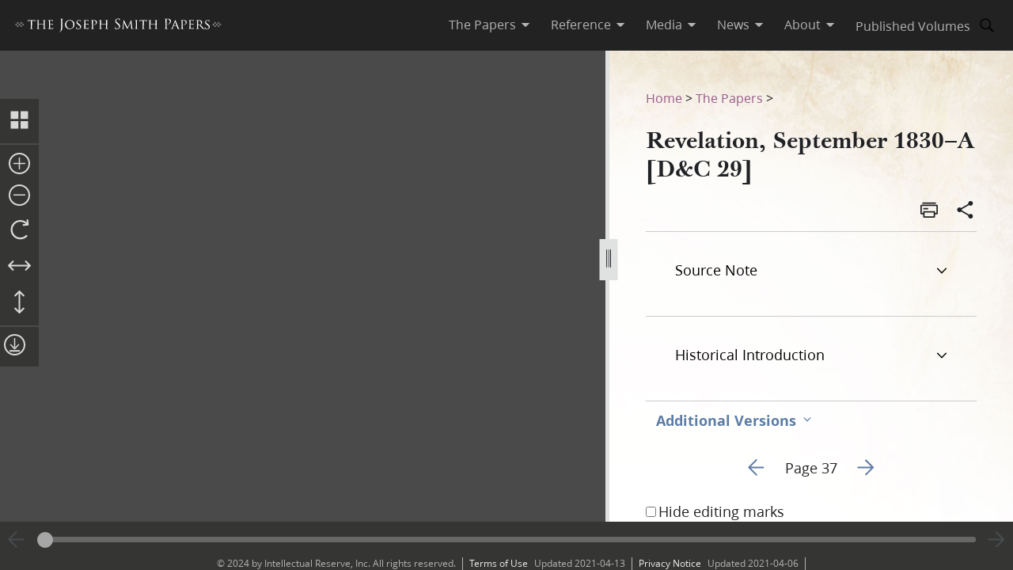

--- FILE ---
content_type: text/html; charset=utf-8
request_url: https://www.josephsmithpapers.org/paper-summary/revelation-september-1830-a-dc-29/2
body_size: 52852
content:
<!DOCTYPE html><html lang="en"><head><meta charSet="utf-8" data-next-head=""/><meta name="viewport" content="width=device-width, initial-scale=1, minimal-ui minimum-scale=1" data-next-head=""/><title data-next-head="">Revelation, September 1830–A [D&amp;C 29], Page 37</title><meta name="description" content="Hearts &amp; be prepared in all things against the day of tribulation &amp; desolation is sent forth upon th..." data-next-head=""/><meta name="keywords" data-next-head=""/><meta name="author" data-next-head=""/><meta property="og:title" content="Revelation, September 1830–A [D&amp;C 29], Page 37" data-next-head=""/><meta property="og:description" content="Hearts &amp; be prepared in all things against the day of tribulation &amp; desolation is sent forth upon th..." data-next-head=""/><meta property="og:url" id="og-url" content="/paper-summary/revelation-september-1830-a-dc-29/2" data-next-head=""/><meta property="og:image" id="og-image" content="/bc-jsp/content/jsp/images/6484/6484_ms22505_bcr_037_thumb.jpg" data-next-head=""/><meta property="og:type" content="non_profit" data-next-head=""/><meta name="referrer" content="origin" data-next-head=""/><script type="text/javascript" src="/ruxitagentjs_ICANVfqru_10327251022105625.js" data-dtconfig="rid=RID_1685711001|rpid=-1994939881|domain=josephsmithpapers.org|reportUrl=/rb_bf68908sys|app=ea7c4b59f27d43eb|cuc=aslc5mxn|cssm=n|owasp=1|mel=100000|featureHash=ICANVfqru|dpvc=1|lastModification=1768969538104|tp=500,50,0|rdnt=1|uxrgce=1|srbbv=2|agentUri=/ruxitagentjs_ICANVfqru_10327251022105625.js"></script><link rel="preconnect" href="https://foundry.churchofjesuschrist.org"/><link rel="icon" type="image/icon" href="/images/icons/favicon.ico"/><link rel="preload" href="/_next/static/css/66a056d3198ce20b.css" as="style"/><style></style>
<link rel="stylesheet" href="https://foundry.churchofjesuschrist.org/Foundry/v1/Ensign:Serif:400/css"  /><link rel="stylesheet" href="https://foundry.churchofjesuschrist.org/Foundry/v1/Ensign:Serif:Italic:400/css"  /><link rel="stylesheet" href="https://foundry.churchofjesuschrist.org/Foundry/v1/Ensign:Serif:700/css"  /><link rel="stylesheet" href="https://foundry.churchofjesuschrist.org/Foundry/v1/Ensign:Serif:Italic:700/css"  /><link rel="stylesheet" href="https://foundry.churchofjesuschrist.org/Foundry/v1/Ensign:Sans:300/css"  /><link rel="stylesheet" href="https://foundry.churchofjesuschrist.org/Foundry/v1/Ensign:Sans:Italic:300/css"  /><link rel="stylesheet" href="https://foundry.churchofjesuschrist.org/Foundry/v1/Ensign:Sans:400/css"  /><link rel="stylesheet" href="https://foundry.churchofjesuschrist.org/Foundry/v1/Ensign:Sans:Italic:400/css"  /><link rel="stylesheet" href="https://foundry.churchofjesuschrist.org/Foundry/v1/Ensign:Sans:600/css"  /><link rel="stylesheet" href="https://foundry.churchofjesuschrist.org/Foundry/v1/Ensign:Sans:Italic:600/css"  /><link rel="stylesheet" href="https://foundry.churchofjesuschrist.org/Foundry/v1/Ensign:Sans:700/css"  /><link rel="stylesheet" href="https://foundry.churchofjesuschrist.org/Foundry/v1/Ensign:Sans:Italic:700/css"  />
<style>
@font-face {src:local("Noto Serif");font-family:"Noto Serif";font-style:Normal;font-weight:400;unicode-range:U+9-295,U+2B9-2CB,U+2D8-2DD,U+300-338,U+355,U+361,U+374-3D7,U+400-463,U+472-477,U+490-4C2,U+4CF-525,U+58F,U+1D7D,U+1DC4-1DC7,U+1E00-1EF9,U+2002-2044;ascent-override:80%;size-adjust:96%;}
@font-face {src:local(Georgia);font-family:Georgia;font-style:Normal;font-weight:400;unicode-range:U+9-295,U+2B9-2CB,U+2D8-2DD,U+300-338,U+355,U+361,U+374-3D7,U+400-463,U+472-477,U+490-4C2,U+4CF-525,U+58F,U+1D7D,U+1DC4-1DC7,U+1E00-1EF9,U+2002-2044;ascent-override:70%;size-adjust:104.9%;}
@font-face {src:local("Noto Serif Italic");font-family:"Noto Serif";font-style:Italic;font-weight:400;unicode-range:U+9-295,U+2B9-2CB,U+2D8-2DD,U+300-338,U+355,U+361,U+374-3D7,U+400-463,U+472-477,U+490-4C2,U+4CF-525,U+58F,U+1D7D,U+1DC4-1DC7,U+1E00-1EF9,U+2002-2044;ascent-override:80%;size-adjust:89%;}
@font-face {src:local("Georgia Italic");font-family:Georgia;font-style:Italic;font-weight:400;unicode-range:U+9-295,U+2B9-2CB,U+2D8-2DD,U+300-338,U+355,U+361,U+374-3D7,U+400-463,U+472-477,U+490-4C2,U+4CF-525,U+58F,U+1D7D,U+1DC4-1DC7,U+1E00-1EF9,U+2002-2044;ascent-override:75%;size-adjust:92.7%;}
@font-face {src:local("Noto Serif Bold");font-family:"Noto Serif";font-style:Normal;font-weight:700;unicode-range:U+9-295,U+2B9-2CB,U+2D8-2DD,U+300-338,U+355,U+361,U+374-3D7,U+400-463,U+472-477,U+490-4C2,U+4CF-525,U+58F,U+1D7D,U+1DC4-1DC7,U+1E00-1EF9,U+2002-2044;ascent-override:80%;size-adjust:94%;}
@font-face {src:local("Georgia Bold");font-family:Georgia;font-style:Normal;font-weight:700;unicode-range:U+9-295,U+2B9-2CB,U+2D8-2DD,U+300-338,U+355,U+361,U+374-3D7,U+400-463,U+472-477,U+490-4C2,U+4CF-525,U+58F,U+1D7D,U+1DC4-1DC7,U+1E00-1EF9,U+2002-2044;ascent-override:75%;size-adjust:94.4%;}
@font-face {src:local("Noto Serif Bold Italic");font-family:"Noto Serif";font-style:Italic;font-weight:700;unicode-range:U+9-295,U+2B9-2CB,U+2D8-2DD,U+300-338,U+355,U+361,U+374-3D7,U+400-463,U+472-477,U+490-4C2,U+4CF-525,U+58F,U+1D7D,U+1DC4-1DC7,U+1E00-1EF9,U+2002-2044;ascent-override:85%;size-adjust:88%;}
@font-face {src:local("Georgia Bold Italic");font-family:Georgia;font-style:Italic;font-weight:700;unicode-range:U+9-295,U+2B9-2CB,U+2D8-2DD,U+300-338,U+355,U+361,U+374-3D7,U+400-463,U+472-477,U+490-4C2,U+4CF-525,U+58F,U+1D7D,U+1DC4-1DC7,U+1E00-1EF9,U+2002-2044;ascent-override:77%;size-adjust:85.8%;}
@font-face {src:local(Roboto);font-family:Roboto;font-style:Normal;font-weight:300;unicode-range:U+9-295,U+2B9-2CB,U+2D8-2DD,U+300-338,U+355,U+361,U+374-3D7,U+400-463,U+472-477,U+490-4C2,U+4CF-525,U+58F,U+1D7D,U+1DC4-1DC7,U+1E00-1EF9,U+2002-2044;ascent-override:104%;}
@font-face {src:local("Roboto Italic");font-family:Roboto;font-style:Italic;font-weight:300;unicode-range:U+9-295,U+2B9-2CB,U+2D8-2DD,U+300-338,U+355,U+361,U+374-3D7,U+400-463,U+472-477,U+490-4C2,U+4CF-525,U+58F,U+1D7D,U+1DC4-1DC7,U+1E00-1EF9,U+2002-2044;ascent-override:102%;size-adjust:97.5%;}
@font-face {src:local("Arial Italic");font-family:Arial;font-style:Italic;font-weight:300;unicode-range:U+9-295,U+2B9-2CB,U+2D8-2DD,U+300-338,U+355,U+361,U+374-3D7,U+400-463,U+472-477,U+490-4C2,U+4CF-525,U+58F,U+1D7D,U+1DC4-1DC7,U+1E00-1EF9,U+2002-2044;ascent-override:104%;size-adjust:95%;}
@font-face {src:local(Roboto);font-family:Roboto;font-style:Normal;font-weight:400;unicode-range:U+9-295,U+2B9-2CB,U+2D8-2DD,U+300-338,U+355,U+361,U+374-3D7,U+400-463,U+472-477,U+490-4C2,U+4CF-525,U+58F,U+1D7D,U+1DC4-1DC7,U+1E00-1EF9,U+2002-2044;size-adjust:104%;}
@font-face {src:local(Arial);font-family:Arial;font-style:Normal;font-weight:400;unicode-range:U+9-295,U+2B9-2CB,U+2D8-2DD,U+300-338,U+355,U+361,U+374-3D7,U+400-463,U+472-477,U+490-4C2,U+4CF-525,U+58F,U+1D7D,U+1DC4-1DC7,U+1E00-1EF9,U+2002-2044;ascent-override:93%;size-adjust:105%;}
@font-face {src:local("Roboto Italic");font-family:Roboto;font-style:Italic;font-weight:400;unicode-range:U+9-295,U+2B9-2CB,U+2D8-2DD,U+300-338,U+355,U+361,U+374-3D7,U+400-463,U+472-477,U+490-4C2,U+4CF-525,U+58F,U+1D7D,U+1DC4-1DC7,U+1E00-1EF9,U+2002-2044;size-adjust:103.5%;}
@font-face {src:local("Arial Italic");font-family:Arial;font-style:Italic;font-weight:400;unicode-range:U+9-295,U+2B9-2CB,U+2D8-2DD,U+300-338,U+355,U+361,U+374-3D7,U+400-463,U+472-477,U+490-4C2,U+4CF-525,U+58F,U+1D7D,U+1DC4-1DC7,U+1E00-1EF9,U+2002-2044;ascent-override:97%;}
@font-face {src:local(Roboto);font-family:Roboto;font-style:Normal;font-weight:600;unicode-range:U+9-295,U+2B9-2CB,U+2D8-2DD,U+300-338,U+355,U+361,U+374-3D7,U+400-463,U+472-477,U+490-4C2,U+4CF-525,U+58F,U+1D7D,U+1DC4-1DC7,U+1E00-1EF9,U+2002-2044;ascent-override:96%;size-adjust:110%;}
@font-face {src:local(Arial);font-family:Arial;font-style:Normal;font-weight:600;unicode-range:U+9-295,U+2B9-2CB,U+2D8-2DD,U+300-338,U+355,U+361,U+374-3D7,U+400-463,U+472-477,U+490-4C2,U+4CF-525,U+58F,U+1D7D,U+1DC4-1DC7,U+1E00-1EF9,U+2002-2044;ascent-override:93%;size-adjust:109%;}
@font-face {src:local("Roboto Italic");font-family:Roboto;font-style:Italic;font-weight:600;unicode-range:U+9-295,U+2B9-2CB,U+2D8-2DD,U+300-338,U+355,U+361,U+374-3D7,U+400-463,U+472-477,U+490-4C2,U+4CF-525,U+58F,U+1D7D,U+1DC4-1DC7,U+1E00-1EF9,U+2002-2044;ascent-override:96%;size-adjust:105.5%;}
@font-face {src:local("Arial Italic");font-family:Arial;font-style:Italic;font-weight:600;unicode-range:U+9-295,U+2B9-2CB,U+2D8-2DD,U+300-338,U+355,U+361,U+374-3D7,U+400-463,U+472-477,U+490-4C2,U+4CF-525,U+58F,U+1D7D,U+1DC4-1DC7,U+1E00-1EF9,U+2002-2044;ascent-override:95%;size-adjust:103%;}
@font-face {src:local("Roboto Bold");font-family:Roboto;font-style:Normal;font-weight:700;unicode-range:U+9-295,U+2B9-2CB,U+2D8-2DD,U+300-338,U+355,U+361,U+374-3D7,U+400-463,U+472-477,U+490-4C2,U+4CF-525,U+58F,U+1D7D,U+1DC4-1DC7,U+1E00-1EF9,U+2002-2044;ascent-override:94%;size-adjust:112%;}
@font-face {src:local("Arial Bold");font-family:Arial;font-style:Normal;font-weight:700;unicode-range:U+9-295,U+2B9-2CB,U+2D8-2DD,U+300-338,U+355,U+361,U+374-3D7,U+400-463,U+472-477,U+490-4C2,U+4CF-525,U+58F,U+1D7D,U+1DC4-1DC7,U+1E00-1EF9,U+2002-2044;ascent-override:95%;size-adjust:104%;}
@font-face {src:local("Roboto Bold Italic");font-family:Roboto;font-style:Italic;font-weight:700;unicode-range:U+9-295,U+2B9-2CB,U+2D8-2DD,U+300-338,U+355,U+361,U+374-3D7,U+400-463,U+472-477,U+490-4C2,U+4CF-525,U+58F,U+1D7D,U+1DC4-1DC7,U+1E00-1EF9,U+2002-2044;ascent-override:96%;size-adjust:108%;}
@font-face {src:local("Arial Bold Italic");font-family:Arial;font-style:Italic;font-weight:700;unicode-range:U+9-295,U+2B9-2CB,U+2D8-2DD,U+300-338,U+355,U+361,U+374-3D7,U+400-463,U+472-477,U+490-4C2,U+4CF-525,U+58F,U+1D7D,U+1DC4-1DC7,U+1E00-1EF9,U+2002-2044;ascent-override:98%;}</style><link rel="stylesheet" href="https://foundry.churchofjesuschrist.org/Foundry/v1/Zoram:Sans:None/css"/><link rel="stylesheet" href="https://foundry.churchofjesuschrist.org/Foundry/v1/McKay:Serif:None/css"/><link rel="stylesheet" href="/_next/static/css/66a056d3198ce20b.css" data-n-g=""/><noscript data-n-css=""></noscript><script defer="" noModule="" src="/_next/static/chunks/polyfills-42372ed130431b0a.js"></script><script src="/_next/static/chunks/webpack-3c491730c2fd1ee0.js" defer=""></script><script src="/_next/static/chunks/framework-c69a8f70cb7ff94b.js" defer=""></script><script src="/_next/static/chunks/main-2988c0aec06adcb9.js" defer=""></script><script src="/_next/static/chunks/pages/_app-06428bfdacb31f2a.js" defer=""></script><script src="/_next/static/chunks/9719-a6e0e40152d06e8d.js" defer=""></script><script src="/_next/static/chunks/8811-e27c41b253af0b66.js" defer=""></script><script src="/_next/static/chunks/9994-31e6f9aafebe39da.js" defer=""></script><script src="/_next/static/chunks/3705-d884348daa68936e.js" defer=""></script><script src="/_next/static/chunks/5445-ab7874f60bc5f0cc.js" defer=""></script><script src="/_next/static/chunks/1182-c75c5d6f842d09bb.js" defer=""></script><script src="/_next/static/chunks/504-4bd855f8ccb306b2.js" defer=""></script><script src="/_next/static/chunks/8335-8aa3ab97d47e492d.js" defer=""></script><script src="/_next/static/chunks/pages/paper-summary/%5Buri%5D/%5Bpage%5D-2d2d43a774e4aae8.js" defer=""></script><script src="/_next/static/jSKXRWNkMS_J5fVcWrZlx/_buildManifest.js" defer=""></script><script src="/_next/static/jSKXRWNkMS_J5fVcWrZlx/_ssgManifest.js" defer=""></script><style data-styled="" data-styled-version="6.1.19">*{box-sizing:border-box;}/*!sc*/
* ::-moz-focus-inner{border:none;}/*!sc*/
* :-moz-focusring{outline-offset:2px;}/*!sc*/
* :focus{outline-offset:2px;}/*!sc*/
* :focus:not(:focus-visible){outline:0;}/*!sc*/
*:before,*:after{box-sizing:border-box;}/*!sc*/
html{font:normal normal 400 100%/1.4 "Ensign:Sans",Arial,"noto sans",sans-serif;text-size-adjust:100%;text-rendering:optimizeLegibility;-webkit-font-smoothing:antialiased;}/*!sc*/
body{color:#212225;margin:0;}/*!sc*/
a{background-color:transparent;color:#157493;text-decoration:underline;}/*!sc*/
a:active,a:hover{color:#212225;text-decoration-color:#20abd7;}/*!sc*/
abbr[title]{border-block-end:1px dotted;}/*!sc*/
mark{background:#ffb81c;}/*!sc*/
code,kbd,pre,samp{font-family:Courier,"Courier New",monospace;}/*!sc*/
pre{overflow:auto;}/*!sc*/
code{white-space:pre-wrap;}/*!sc*/
data-styled.g1[id="sc-global-lhZrML1"]{content:"sc-global-lhZrML1,"}/*!sc*/
.jiGpZo{padding:var(--size6) var(--size12);background-color:var(--white20);cursor:pointer;transition:background-color,color 300ms;}/*!sc*/
@media (min-width:1100px){.jiGpZo{min-width:9.375rem;max-width:15.3125rem;width:auto;background-color:var(--white);}}/*!sc*/
.jiGpZo{font-size:var(--size16);text-decoration:none;color:var(--dark-grey80);}/*!sc*/
.jiGpZo:hover{transition:background-color 300ms,color 300ms;background-color:var(--white10);color:var(--purple10);}/*!sc*/
data-styled.g2[id="sc-7efd81af-0"]{content:"jiGpZo,"}/*!sc*/
.dGlcuT{min-width:var(--size27);max-width:var(--size27);height:var(--size27);}/*!sc*/
data-styled.g4[id="sc-hvigdm"]{content:"dGlcuT,"}/*!sc*/
.hoszZW{min-width:2rem;max-width:2rem;height:2rem;}/*!sc*/
data-styled.g22[id="sc-dNdcvo"]{content:"hoszZW,"}/*!sc*/
.ilgYkB{min-width:1.5rem;max-width:1.5rem;height:1.5rem;}/*!sc*/
data-styled.g24[id="sc-gGKoUb"]{content:"ilgYkB,"}/*!sc*/
.hJgPig{min-width:1em;max-width:1em;height:1em;}/*!sc*/
data-styled.g82[id="sc-KsiuK"]{content:"hJgPig,"}/*!sc*/
.cHhIQM{min-width:var(--size30);max-width:var(--size30);height:var(--size30);}/*!sc*/
.ddqkLr{min-width:1em;max-width:1em;height:1em;}/*!sc*/
data-styled.g100[id="sc-jkvfRO"]{content:"cHhIQM,ddqkLr,"}/*!sc*/
.juHGBd{min-width:var(--size27);max-width:var(--size27);height:var(--size27);}/*!sc*/
data-styled.g129[id="sc-dMmcxd"]{content:"juHGBd,"}/*!sc*/
.kPtaTC{min-width:2rem;max-width:2rem;height:2rem;}/*!sc*/
data-styled.g161[id="sc-eBIPcU"]{content:"kPtaTC,"}/*!sc*/
.dUHQor{min-width:var(--size33);max-width:var(--size33);height:var(--size33);}/*!sc*/
data-styled.g170[id="sc-grtcIc"]{content:"dUHQor,"}/*!sc*/
.bSHwQo{min-width:15px;max-width:15px;height:15px;}/*!sc*/
data-styled.g240[id="sc-lgxuYe"]{content:"bSHwQo,"}/*!sc*/
.enROOz{min-width:var(--size27);max-width:var(--size27);height:var(--size27);}/*!sc*/
data-styled.g244[id="sc-cxZNbP"]{content:"enROOz,"}/*!sc*/
.jIzzbq{min-width:var(--size28);max-width:var(--size28);height:var(--size28);}/*!sc*/
data-styled.g290[id="sc-kaCbt"]{content:"jIzzbq,"}/*!sc*/
.bAbhOc{min-width:var(--size33);max-width:var(--size33);height:var(--size33);}/*!sc*/
data-styled.g319[id="sc-fCgucg"]{content:"bAbhOc,"}/*!sc*/
.cChfil{min-width:1.375rem;max-width:1.375rem;height:1.375rem;}/*!sc*/
data-styled.g328[id="sc-gTHhkw"]{content:"cChfil,"}/*!sc*/
.gozjap{min-width:var(--size28);max-width:var(--size28);height:var(--size28);}/*!sc*/
[dir="rtl"] .gozjap,.gozjap[dir="rtl"]{-webkit-transform:scaleX(-1);-moz-transform:scaleX(-1);-ms-transform:scaleX(-1);transform:scaleX(-1);}/*!sc*/
data-styled.g335[id="sc-efcRga"]{content:"gozjap,"}/*!sc*/
.fMTfVs{min-width:var(--size33);max-width:var(--size33);height:var(--size33);}/*!sc*/
data-styled.g435[id="sc-kQNkrB"]{content:"fMTfVs,"}/*!sc*/
.icstka{min-width:var(--size33);max-width:var(--size33);height:var(--size33);}/*!sc*/
data-styled.g436[id="sc-hUszLA"]{content:"icstka,"}/*!sc*/
.dSEuGb{box-sizing:border-box;display:inline;transition:color,fill 300ms ease;}/*!sc*/
data-styled.g437[id="sc-590aa1d2-0"]{content:"dSEuGb,"}/*!sc*/
.kruOFa{display:flex;margin:0;padding:0 var(--size10);user-select:none;cursor:pointer;text-decoration:none;color:var(--light-grey20);transition:color 300ms ease;text-decoration-style:solid;}/*!sc*/
.kruOFa path{transition:fill 300ms ease;fill:var(--light-grey20);}/*!sc*/
.kruOFa :hover{transition:color 300ms ease;color:var(--white);}/*!sc*/
.kruOFa :hover path{transition:fill 300ms ease;fill:var(--white);}/*!sc*/
@media (max-width:1100px){.kruOFa{color:var(--dark-grey);font-size:var(--size16);width:100%;background-color:var(--white);padding:var(--size4) var(--size12);border-bottom:var(--size1) solid var(--light-grey20);}.kruOFa path{fill:transparent;}.kruOFa :hover{color:inherit;}.kruOFa :hover path{fill:transparent;}}/*!sc*/
data-styled.g438[id="sc-590aa1d2-1"]{content:"kruOFa,"}/*!sc*/
.gBmDAF{display:flex;flex-direction:column;}/*!sc*/
data-styled.g439[id="sc-590aa1d2-2"]{content:"gBmDAF,"}/*!sc*/
.dfiXYr{height:auto;font-size:1.1rem;position:absolute;background-color:var(--white);border-radius:var(--size2);z-index:110;overflow:hidden;box-shadow:0 var(--size8) var(--size16) 0 rgb(0 0 0 / 20%);transition:ease 300ms;visibility:hidden;}/*!sc*/
@media (max-width:1100px){.dfiXYr{position:relative;font-size:var(--size16);box-shadow:none;border-bottom:var(--size1) solid var(--light-grey20);}}/*!sc*/
data-styled.g440[id="sc-590aa1d2-3"]{content:"dfiXYr,"}/*!sc*/
.gXhNLj{box-sizing:border-box;display:inline;user-select:none;cursor:pointer;}/*!sc*/
.gXhNLj a{transition:color 300ms ease;padding:0 var(--size10);margin:0;text-decoration:none;}/*!sc*/
.gXhNLj a,.gXhNLj a:visited{color:var(--light-grey20);}/*!sc*/
.gXhNLj :hover a{transition:color 300ms ease;color:var(--white);}/*!sc*/
@media (max-width:1100px){.gXhNLj{display:flex;font-size:var(--size16);width:100%;background-color:var(--white);padding:var(--size5) 0;border-bottom:var(--size1) solid var(--light-grey20);}.gXhNLj a{color:var(--dark-grey);}.gXhNLj :hover a{color:var(--dark-grey);}}/*!sc*/
data-styled.g441[id="sc-7114c984-0"]{content:"gXhNLj,"}/*!sc*/
.bmemWi{position:absolute;top:-40px;left:0;background:#000;color:#fff;padding:8px;z-index:1000;text-decoration:none;}/*!sc*/
.bmemWi:focus{top:0;}/*!sc*/
data-styled.g443[id="sc-bd2f6c2-0"]{content:"bmemWi,"}/*!sc*/
.ieinye{display:flex;justify-content:space-between;align-items:center;background-color:var(--dark-grey80);height:4rem;width:100%;padding:0 var(--size12);line-height:1.35rem;position:fixed;top:0;z-index:300;}/*!sc*/
data-styled.g445[id="sc-2c8bce99-0"]{content:"ieinye,"}/*!sc*/
.fUfxwA{margin-left:-0.5rem;height:var(--size18);align-items:center;}/*!sc*/
.fUfxwA svg{height:var(--size18);width:18.1875rem;color:var(--white);fill:var(--white);}/*!sc*/
@media (max-width:420px){.fUfxwA{align-items:flex-start;margin-left:0;margin-right:0;width:4.375rem;}.fUfxwA svg{width:4.375rem;}}/*!sc*/
data-styled.g446[id="sc-2c8bce99-1"]{content:"fUfxwA,"}/*!sc*/
.ivGzYb{display:flex;justify-content:stretch;flex-direction:row;align-items:center;margin-left:auto;max-width:100%;}/*!sc*/
data-styled.g447[id="sc-2c8bce99-2"]{content:"ivGzYb,"}/*!sc*/
.ceMOoa{width:100%;position:fixed;z-index:100;background-color:white;}/*!sc*/
data-styled.g448[id="sc-2c8bce99-3"]{content:"ceMOoa,"}/*!sc*/
.bVpCFA .nav-search{width:var(--size32);height:var(--size32);display:flex;align-items:center;border:none;overflow:hidden;border-radius:var(--size24);color:var(--light-grey20);fill:var(--light-grey20);transition:fill,background-color 250ms ease;}/*!sc*/
.bVpCFA .nav-search span{flex-direction:row;}/*!sc*/
.bVpCFA .nav-search span svg{margin:var(--size5);display:flex;align-items:center;width:var(--size22);}/*!sc*/
.bVpCFA .nav-search :hover{color:var(--white);transition:color,background-color 250ms ease;background-color:var(--dark-grey);}/*!sc*/
.bVpCFA .nav-search :hover span svg{background-color:var(--dark-grey);color:var(--white);}/*!sc*/
.bVpCFA .nav-search-open{background-color:var(--white);color:var(--dark-grey80);border-radius:0 var(--size4) var(--size4) 0;border:var(--size1) solid var(--dark-grey80);border-left:none;}/*!sc*/
.bVpCFA .nav-search-open :hover{transition:none;background-color:var(--white);color:var(--dark-grey80);}/*!sc*/
.bVpCFA .nav-search-open :hover span{background-color:var(--white);}/*!sc*/
.bVpCFA .nav-search-open :hover span svg{background-color:var(--white);color:var(--dark-grey80);}/*!sc*/
.bVpCFA .nav-search-open :hover span svg path{color:var(--dark-grey80);background-color:var(--white);}/*!sc*/
data-styled.g450[id="sc-2c8bce99-5"]{content:"bVpCFA,"}/*!sc*/
.gUCIMI{position:absolute;width:1px;height:1px;padding:0;margin:-1px;overflow:hidden;clip:rect(0 0 0 0);white-space:nowrap;border:0;}/*!sc*/
data-styled.g451[id="sc-2c8bce99-6"]{content:"gUCIMI,"}/*!sc*/
.dPyGQb{width:33%;}/*!sc*/
@media (max-width:800px){.dPyGQb{display:flex;width:100%;flex-direction:column;margin-bottom:var(--size20);text-align:left;align-items:flex-start;}}/*!sc*/
data-styled.g452[id="sc-a763d7fb-0"]{content:"dPyGQb,"}/*!sc*/
.kHPsNy{background-color:var(--dark-grey30);width:100%;max-width:100vw;position:relative;z-index:99;display:flex;justify-content:center;align-content:center;justify-items:center;height:var(--size16);font-size:var(--size12);overflow:hidden;}/*!sc*/
@media screen and (min-width:800px){.kHPsNy{position:absolute;left:0;right:0;bottom:0;}}/*!sc*/
@media screen and (max-width:800px){.kHPsNy{height:auto;}}/*!sc*/
.kHPsNy div{width:auto;}/*!sc*/
.kHPsNy div p{color:var(--light-grey20);margin:0 var(--size10);}/*!sc*/
.kHPsNy a{transition:color 300ms;margin:0 var(--size8) 0 0;}/*!sc*/
.kHPsNy a :hover{color:var(--white);text-decoration-color:var(--white);}/*!sc*/
data-styled.g459[id="sc-a763d7fb-7"]{content:"kHPsNy,"}/*!sc*/
.fTQOvt{width:100%;display:flex;justify-content:center;min-width:150px;}/*!sc*/
@media (max-width:800px){.fTQOvt{margin-top:0;}}/*!sc*/
data-styled.g460[id="sc-a763d7fb-8"]{content:"fTQOvt,"}/*!sc*/
.cBpJDT{width:100%;text-align:left;text-align:center;}/*!sc*/
@media (min-width:1240px){.cBpJDT{width:1240px;}}/*!sc*/
.cBpJDT p{font-size:var(--size12);width:100%;margin:var(--size2) 0;}/*!sc*/
.cBpJDT a{color:var(--white30);}/*!sc*/
.cBpJDT #consent_blackbar{z-index:200;}/*!sc*/
data-styled.g461[id="sc-a763d7fb-9"]{content:"cBpJDT,"}/*!sc*/
.doGNIR{display:flex;width:100%;flex-direction:column;align-items:center;margin-bottom:0;}/*!sc*/
data-styled.g462[id="sc-a763d7fb-10"]{content:"doGNIR,"}/*!sc*/
.bXcmdD span{position:relative;align-content:center;align-items:center;}/*!sc*/
.bXcmdD span span{margin:0 var(--size8);border-left:var(--light-grey20) var(--size1) solid;display:inline;height:var(--size5);}/*!sc*/
data-styled.g463[id="sc-a763d7fb-11"]{content:"bXcmdD,"}/*!sc*/
.igxaqf{display:block;padding-top:var(--size64);}/*!sc*/
@media screen and (min-width:1000px){.igxaqf{overflow-y:hidden;}}/*!sc*/
@media screen and (max-width:1100px){.igxaqf >div:nth-child(1){display:flex;}.igxaqf >div:nth-child(1)>div:nth-child(1){max-width:100%;}}/*!sc*/
@media print{.igxaqf{padding-top:0;}.igxaqf .jsp-header{display:none;}.igxaqf .jsp-footer{position:static;bottom:0;opacity:1;z-index:500;}.igxaqf *{text-shadow:none!important;box-shadow:none!important;}.igxaqf #site-content >div{height:100%;}.igxaqf a,.igxaqf a:visited{text-decoration:none;}.igxaqf abbr[title]:after{content:" (" attr(title) ")";}.igxaqf a[href^="javascript:"]:after,.igxaqf a[href^="#"]:after{content:"";}.igxaqf pre,.igxaqf blockquote{border:1px solid #999;break-inside:avoid;}.igxaqf thead{display:table-header-group;}.igxaqf tr,.igxaqf img{break-inside:avoid;}.igxaqf img{max-width:100%!important;}.igxaqf p,.igxaqf h2,.igxaqf h3{orphans:3;widows:3;}.igxaqf h2,.igxaqf h3{break-after:avoid;}.igxaqf #DraggableSplitView >div{display:none;}.igxaqf #DraggableSplitView >div:last-child{display:unset;}}/*!sc*/
data-styled.g466[id="sc-75d96510-0"]{content:"igxaqf,"}/*!sc*/
.bbhkjx{margin:0;padding:0;font-size:1rem;list-style:none;font-family:var(--ZoramSerif);line-height:var(--size26);}/*!sc*/
@media screen and (max-width:500px){.bbhkjx{font-size:var(--size12);margin:-3px 0;}}/*!sc*/
data-styled.g468[id="sc-e7f17503-0"]{content:"bbhkjx,"}/*!sc*/
.lbXlGW{display:inline-block;padding:var(--size10) 0 0;line-height:var(--size26);}/*!sc*/
.lbXlGW a{-webkit-transition:color 300ms ease;transition:color 300ms ease;color:var(--purple);-webkit-text-decoration:none;text-decoration:none;line-height:var(--size26);}/*!sc*/
.lbXlGW a :hover{color:var(--purple10);}/*!sc*/
data-styled.g469[id="sc-e7f17503-1"]{content:"lbXlGW,"}/*!sc*/
.iJmBUO{height:auto;white-space:inherit;max-width:100px;}/*!sc*/
.iJmBUO p,.iJmBUO a,.iJmBUO span,.iJmBUO aside,.iJmBUO div,.iJmBUO{font-family:var(--McKay);font-size:var(--size18);line-height:var(--size26);}/*!sc*/
.iJmBUO .unicode svg{max-width:32px;max-height:18px;}/*!sc*/
.iJmBUO .anonymous-block{color:var(--black);font-style:italic;text-align:center;}/*!sc*/
.iJmBUO .bold{font-weight:700;}/*!sc*/
.iJmBUO .center{text-align:center;}/*!sc*/
.iJmBUO .clear{clear:both;}/*!sc*/
.iJmBUO .deleted{-webkit-text-decoration:line-through;text-decoration:line-through;}/*!sc*/
.iJmBUO .floating-text{margin:var(--size15) var(--size25);display:block;}/*!sc*/
.iJmBUO .forced-line-break .floating-text{margin-right:0;}/*!sc*/
.iJmBUO .wasptag{text-indent:var(--size22);}/*!sc*/
.iJmBUO .cit{display:block;margin:15px 25px;}/*!sc*/
.iJmBUO .cit>div{margin-left:40px;}/*!sc*/
.iJmBUO .noindent{text-indent:0;}/*!sc*/
.iJmBUO .hangindent{text-indent:-20px;margin-left:20px;}/*!sc*/
.iJmBUO .icon-glyph{font-family:"Italianno",sans-serif;font-size:15px;}/*!sc*/
.iJmBUO .icon-email:before{font-family:Gideon,serif;content:"✉";font-weight:normal;font-style:normal;}/*!sc*/
.iJmBUO .blockquote{padding-left:var(--size64);padding-right:74px;}/*!sc*/
.iJmBUO .indent{text-indent:22px;}/*!sc*/
.iJmBUO .indent .wasptag{margin:0;text-indent:22px;color:#333333;}/*!sc*/
.iJmBUO .indent1{text-indent:22px;clear:right;}/*!sc*/
.iJmBUO .indent2{text-indent:44px;clear:right;}/*!sc*/
.iJmBUO .indent3{text-indent:66px;clear:right;}/*!sc*/
.iJmBUO .source-note-summary,.iJmBUO .italic,.iJmBUO .title{font-style:italic;}/*!sc*/
.iJmBUO .source-note-summary .popup-content,.iJmBUO .italic .popup-content,.iJmBUO .title .popup-content{font-style:initial;}/*!sc*/
.iJmBUO span.source-note-summary .italic{font-style:normal;}/*!sc*/
.iJmBUO .source-note-summary .title,.iJmBUO .italic .title{font-style:normal;}/*!sc*/
.iJmBUO .normal{font-style:normal;}/*!sc*/
.iJmBUO .right{text-align:right;}/*!sc*/
.iJmBUO .small-caps{font-variant:small-caps;}/*!sc*/
.iJmBUO .shading{background-color:#cbcccb;}/*!sc*/
.iJmBUO .superscript{font-size:x-small;vertical-align:super;line-height:var(--size6);}/*!sc*/
.iJmBUO .superscript>span{font-size:x-small;}/*!sc*/
.iJmBUO .underscore{-webkit-text-decoration:underline;text-decoration:underline;}/*!sc*/
.iJmBUO .uppercase{text-transform:uppercase;}/*!sc*/
.iJmBUO .hide-this{display:none;}/*!sc*/
.iJmBUO .dash{font-family:Arial,Helvetica,sans-serif;}/*!sc*/
.iJmBUO div.indent .blockquote .wasptag{color:#333!important;}/*!sc*/
.iJmBUO .journal-entry-divider{margin:1em 0;}/*!sc*/
.iJmBUO .anonymous-block,.iJmBUO .anonymous-block-p>a{font-style:italic;}/*!sc*/
.iJmBUO .anonymous-block-p{margin-top:15px;}/*!sc*/
.iJmBUO .josephswriting{font-weight:700;}/*!sc*/
.iJmBUO .bottom_0{margin-bottom:0;}/*!sc*/
.iJmBUO .bottom_1{margin-bottom:1em;}/*!sc*/
.iJmBUO .bottom_2{margin-bottom:2em;}/*!sc*/
.iJmBUO .bottom_3{margin-bottom:3em;}/*!sc*/
.iJmBUO .popup-wrapper{scroll-snap-margin-top:64px;scroll-margin-top:64px;position:relative;display:inline;white-space:nowrap;text-indent:0;}/*!sc*/
.iJmBUO .popup-wrapper:has(#active-popup){z-index:101!important;}/*!sc*/
.iJmBUO aside{display:inline;}/*!sc*/
.iJmBUO .editorial-note-static{box-sizing:border-box;font-family:var(--Zoram);border:1px solid #ccc;background:#fff;font-size:var(--size10);top:-9px;position:relative;line-height:var(--size17);margin-right:var(--size1);font-weight:400;padding:2px 4px 2px 3px;-webkit-text-decoration:none;text-decoration:none;}/*!sc*/
.iJmBUO .editorial-note-static>span,.iJmBUO a.editorial-note-static span{font-size:var(--size10)!important;-webkit-text-decoration:none!important;text-decoration:none!important;color:var(--blue20);cursor:pointer;font-family:var(--Zoram);overflow-wrap:break-word;white-space:nowrap;padding:0;pointer-events:none;}/*!sc*/
.iJmBUO .editorial-note-static:after{content:"";position:absolute;border-width:0 6px 6px 0;border-style:solid;border-color:#ccc #fff;top:-1px;right:-1px;}/*!sc*/
.iJmBUO .line-break{border-right:var(--size1) dashed #6f6053;margin-right:var(--size6);}/*!sc*/
.iJmBUO .staticPopup{cursor:pointer;}/*!sc*/
.iJmBUO .staticPopup:focus{-webkit-text-decoration:underline;text-decoration:underline;}/*!sc*/
.iJmBUO .popup-content{all:initial;box-sizing:border-box;display:none;position:fixed;background-color:#fff;border:var(--size1) solid black;border-radius:var(--size2);z-index:10;box-shadow:0 var(--size6) var(--size10) 0 rgba(0,0,0,0.3);overflow:hidden;text-align:left;color:#333;word-wrap:break-word;width:100vw;top:unset;left:unset;bottom:unset;right:unset;font-size:1rem!important;font-weight:normal!important;font-family:var(--McKay)!important;margin:0;}/*!sc*/
@media screen and (min-width:1000px){.iJmBUO .popup-content{top:24px;width:320px;}}/*!sc*/
@media screen and (min-width:800px) and (max-width:999px){.iJmBUO .popup-content{max-height:50vh;width:100%;left:0;right:0;bottom:0;z-index:250;}}/*!sc*/
@media not screen and (min-width:800px){.iJmBUO .popup-content{max-height:360px;width:100%;left:0;right:0;bottom:0;z-index:250;}@media screen and (max-height:700px){.iJmBUO .popup-content{max-height:33%;}}}/*!sc*/
.iJmBUO .popup-content hr:last-child{display:none;}/*!sc*/
.iJmBUO .popup-content .popup-header{width:100%;background:#333;color:#fff;padding:var(--size8) 0 var(--size8) var(--size15);font-size:var(--size18);font-family:var(--McKay);display:-webkit-box;display:-webkit-flex;display:-ms-flexbox;display:flex;-webkit-box-pack:justify;-webkit-justify-content:space-between;justify-content:space-between;-webkit-align-items:center;-webkit-box-align:center;-ms-flex-align:center;align-items:center;margin:0;}/*!sc*/
@media not screen and (min-height:700px){.iJmBUO .popup-content .popup-header{height:40px;padding:var(--size4) 0 var(--size4) var(--size15);}}/*!sc*/
.iJmBUO .popup-content .popup-header button{background-color:transparent;border:none;padding:4.5px var(--size15);font-size:1rem;}/*!sc*/
.iJmBUO .popup-content .popup-header div{display:-webkit-box;display:-webkit-flex;display:-ms-flexbox;display:flex;-webkit-align-items:center;-webkit-box-align:center;-ms-flex-align:center;align-items:center;}/*!sc*/
.iJmBUO .popup-content .note-data{max-height:310px;overflow:auto;padding:0 var(--size15) var(--size15);display:block;font-size:1rem;line-height:var(--size27);font-family:var(--McKay);margin:0;}/*!sc*/
@media only screen and (max-height:700px){.iJmBUO .popup-content .note-data{max-height:150px;}}/*!sc*/
@media only screen and (max-height:600px){.iJmBUO .popup-content .note-data{max-height:80px;}}/*!sc*/
.iJmBUO .popup-content>span.note-data{display:inline;padding:0;}/*!sc*/
.iJmBUO .note-data>*{font-size:1rem;}/*!sc*/
.iJmBUO .popup-content .note-data p,.iJmBUO .popup-content .note-data div,.iJmBUO .popup-content .note-data a,.iJmBUO .popup-content .note-data span,.iJmBUO .popup-content .note-data *{font-size:1rem;line-height:var(--size27);font-family:var(--McKay);display:inline;padding:0px;}/*!sc*/
.iJmBUO .popup-content .note-data p,.iJmBUO .popup-content .note-data div{display:inline-block;width:100%;margin-bottom:0;text-indent:0;}/*!sc*/
.iJmBUO .popup-content .note-data .source-note>p{margin-top:revert;}/*!sc*/
.iJmBUO span.toe-note{top:-0.5em;font-size:75%;line-height:0;position:relative;vertical-align:baseline;font-style:italic;font-family:var(--McKay);}/*!sc*/
.iJmBUO sub,.iJmBUO sup{font-size:75%!important;line-height:0;position:relative;vertical-align:baseline;}/*!sc*/
.iJmBUO sup{top:-0.5em;}/*!sc*/
.iJmBUO sub{bottom:-0.25em;}/*!sc*/
.iJmBUO a{-webkit-transition:color 300ms ease;transition:color 300ms ease;color:var(--blue20);-webkit-text-decoration:none;text-decoration:none;white-space:break-spaces;}/*!sc*/
.iJmBUO a:hover{color:var(--purple10);}/*!sc*/
.iJmBUO .note-data>*{font-size:var(--size16);}/*!sc*/
.iJmBUO .line-break{border-right:var(--size1) dashed #6f6053;margin-right:var(--size6);}/*!sc*/
.iJmBUO .line-break.hyphenate{margin-left:var(--size6);}/*!sc*/
.iJmBUO:not(.breakLines) .line-break.hyphenate{border:0;margin:0;display:inline;}/*!sc*/
.iJmBUO:not(.breakLines) .line-break.hyphenate:before{content:"-";}/*!sc*/
.iJmBUO:not(.breakLines) .line-break.hyphenate:after{content:"A";white-space:pre;}/*!sc*/
.iJmBUO table{overflow-x:visible;display:block;}/*!sc*/
.iJmBUO table td{width:auto!important;padding:0 6px;}/*!sc*/
.iJmBUO .horizontal-scroll{display:block;}/*!sc*/
@media screen and (min-width:1000px){.iJmBUO .horizontal-scroll{max-width:70vw;}}/*!sc*/
.iJmBUO .horizontal-scroll .bar-outer{display:block;overflow-x:auto;max-height:20px;overflow-y:clip;}/*!sc*/
.iJmBUO .horizontal-scroll .bar-outer .bar{padding-top:1px;}/*!sc*/
.iJmBUO .horizontal-scroll .content{margin-bottom:20px;min-width:10%;box-sizing:border-box;width:100%;}/*!sc*/
.iJmBUO .horizontal-scroll .content table{border-collapse:collapse;display:table;}/*!sc*/
.iJmBUO .continuation{text-indent:initial;}/*!sc*/
@media print{.iJmBUO table{overflow-x:visible;display:table;}}/*!sc*/
.kJvjwH{height:auto;white-space:nowrap;max-width:100px;}/*!sc*/
.kJvjwH p,.kJvjwH a,.kJvjwH span,.kJvjwH aside,.kJvjwH div,.kJvjwH{font-family:var(--McKay);font-size:var(--size18);line-height:var(--size26);}/*!sc*/
.kJvjwH .unicode svg{max-width:32px;max-height:18px;}/*!sc*/
.kJvjwH .anonymous-block{color:var(--black);font-style:italic;text-align:center;}/*!sc*/
.kJvjwH .bold{font-weight:700;}/*!sc*/
.kJvjwH .center{text-align:center;}/*!sc*/
.kJvjwH .clear{clear:both;}/*!sc*/
.kJvjwH .deleted{-webkit-text-decoration:line-through;text-decoration:line-through;}/*!sc*/
.kJvjwH .floating-text{margin:var(--size15) var(--size25);display:block;}/*!sc*/
.kJvjwH .forced-line-break .floating-text{margin-right:0;}/*!sc*/
.kJvjwH .wasptag{text-indent:var(--size22);}/*!sc*/
.kJvjwH .cit{display:block;margin:15px 25px;}/*!sc*/
.kJvjwH .cit>div{margin-left:40px;}/*!sc*/
.kJvjwH .noindent{text-indent:0;}/*!sc*/
.kJvjwH .hangindent{text-indent:-20px;margin-left:20px;}/*!sc*/
.kJvjwH .icon-glyph{font-family:"Italianno",sans-serif;font-size:15px;}/*!sc*/
.kJvjwH .icon-email:before{font-family:Gideon,serif;content:"✉";font-weight:normal;font-style:normal;}/*!sc*/
.kJvjwH .blockquote{padding-left:var(--size64);padding-right:74px;}/*!sc*/
.kJvjwH .indent{text-indent:22px;}/*!sc*/
.kJvjwH .indent .wasptag{margin:0;text-indent:22px;color:#333333;}/*!sc*/
.kJvjwH .indent1{text-indent:22px;clear:right;}/*!sc*/
.kJvjwH .indent2{text-indent:44px;clear:right;}/*!sc*/
.kJvjwH .indent3{text-indent:66px;clear:right;}/*!sc*/
.kJvjwH .source-note-summary,.kJvjwH .italic,.kJvjwH .title{font-style:italic;}/*!sc*/
.kJvjwH .source-note-summary .popup-content,.kJvjwH .italic .popup-content,.kJvjwH .title .popup-content{font-style:initial;}/*!sc*/
.kJvjwH span.source-note-summary .italic{font-style:normal;}/*!sc*/
.kJvjwH .source-note-summary .title,.kJvjwH .italic .title{font-style:normal;}/*!sc*/
.kJvjwH .normal{font-style:normal;}/*!sc*/
.kJvjwH .right{text-align:right;}/*!sc*/
.kJvjwH .small-caps{font-variant:small-caps;}/*!sc*/
.kJvjwH .shading{background-color:#cbcccb;}/*!sc*/
.kJvjwH .superscript{font-size:x-small;vertical-align:super;line-height:var(--size6);}/*!sc*/
.kJvjwH .superscript>span{font-size:x-small;}/*!sc*/
.kJvjwH .underscore{-webkit-text-decoration:underline;text-decoration:underline;}/*!sc*/
.kJvjwH .uppercase{text-transform:uppercase;}/*!sc*/
.kJvjwH .hide-this{display:none;}/*!sc*/
.kJvjwH .dash{font-family:Arial,Helvetica,sans-serif;}/*!sc*/
.kJvjwH div.indent .blockquote .wasptag{color:#333!important;}/*!sc*/
.kJvjwH .journal-entry-divider{margin:1em 0;}/*!sc*/
.kJvjwH .anonymous-block,.kJvjwH .anonymous-block-p>a{font-style:italic;}/*!sc*/
.kJvjwH .anonymous-block-p{margin-top:15px;}/*!sc*/
.kJvjwH .josephswriting{font-weight:700;}/*!sc*/
.kJvjwH .bottom_0{margin-bottom:0;}/*!sc*/
.kJvjwH .bottom_1{margin-bottom:1em;}/*!sc*/
.kJvjwH .bottom_2{margin-bottom:2em;}/*!sc*/
.kJvjwH .bottom_3{margin-bottom:3em;}/*!sc*/
.kJvjwH .popup-wrapper{scroll-snap-margin-top:64px;scroll-margin-top:64px;position:relative;display:inline;white-space:nowrap;text-indent:0;}/*!sc*/
.kJvjwH .popup-wrapper:has(#active-popup){z-index:101!important;}/*!sc*/
.kJvjwH aside{display:inline;}/*!sc*/
.kJvjwH .editorial-note-static{box-sizing:border-box;font-family:var(--Zoram);border:1px solid #ccc;background:#fff;font-size:var(--size10);top:-9px;position:relative;line-height:var(--size17);margin-right:var(--size1);font-weight:400;padding:2px 4px 2px 3px;-webkit-text-decoration:none;text-decoration:none;}/*!sc*/
.kJvjwH .editorial-note-static>span,.kJvjwH a.editorial-note-static span{font-size:var(--size10)!important;-webkit-text-decoration:none!important;text-decoration:none!important;color:var(--blue20);cursor:pointer;font-family:var(--Zoram);overflow-wrap:break-word;white-space:nowrap;padding:0;pointer-events:none;}/*!sc*/
.kJvjwH .editorial-note-static:after{content:"";position:absolute;border-width:0 6px 6px 0;border-style:solid;border-color:#ccc #fff;top:-1px;right:-1px;}/*!sc*/
.kJvjwH .line-break{border-right:var(--size1) dashed #6f6053;margin-right:var(--size6);}/*!sc*/
.kJvjwH .staticPopup{cursor:pointer;}/*!sc*/
.kJvjwH .staticPopup:focus{-webkit-text-decoration:underline;text-decoration:underline;}/*!sc*/
.kJvjwH .popup-content{all:initial;box-sizing:border-box;display:none;position:fixed;background-color:#fff;border:var(--size1) solid black;border-radius:var(--size2);z-index:10;box-shadow:0 var(--size6) var(--size10) 0 rgba(0,0,0,0.3);overflow:hidden;text-align:left;color:#333;word-wrap:break-word;width:100vw;top:unset;left:unset;bottom:unset;right:unset;font-size:1rem!important;font-weight:normal!important;font-family:var(--McKay)!important;margin:0;}/*!sc*/
@media screen and (min-width:1000px){.kJvjwH .popup-content{top:24px;width:320px;}}/*!sc*/
@media screen and (min-width:800px) and (max-width:999px){.kJvjwH .popup-content{max-height:50vh;width:100%;left:0;right:0;bottom:0;z-index:250;}}/*!sc*/
@media not screen and (min-width:800px){.kJvjwH .popup-content{max-height:360px;width:100%;left:0;right:0;bottom:0;z-index:250;}@media screen and (max-height:700px){.kJvjwH .popup-content{max-height:33%;}}}/*!sc*/
.kJvjwH .popup-content hr:last-child{display:none;}/*!sc*/
.kJvjwH .popup-content .popup-header{width:100%;background:#333;color:#fff;padding:var(--size8) 0 var(--size8) var(--size15);font-size:var(--size18);font-family:var(--McKay);display:-webkit-box;display:-webkit-flex;display:-ms-flexbox;display:flex;-webkit-box-pack:justify;-webkit-justify-content:space-between;justify-content:space-between;-webkit-align-items:center;-webkit-box-align:center;-ms-flex-align:center;align-items:center;margin:0;}/*!sc*/
@media not screen and (min-height:700px){.kJvjwH .popup-content .popup-header{height:40px;padding:var(--size4) 0 var(--size4) var(--size15);}}/*!sc*/
.kJvjwH .popup-content .popup-header button{background-color:transparent;border:none;padding:4.5px var(--size15);font-size:1rem;}/*!sc*/
.kJvjwH .popup-content .popup-header div{display:-webkit-box;display:-webkit-flex;display:-ms-flexbox;display:flex;-webkit-align-items:center;-webkit-box-align:center;-ms-flex-align:center;align-items:center;}/*!sc*/
.kJvjwH .popup-content .note-data{max-height:310px;overflow:auto;padding:0 var(--size15) var(--size15);display:block;font-size:1rem;line-height:var(--size27);font-family:var(--McKay);margin:0;}/*!sc*/
@media only screen and (max-height:700px){.kJvjwH .popup-content .note-data{max-height:150px;}}/*!sc*/
@media only screen and (max-height:600px){.kJvjwH .popup-content .note-data{max-height:80px;}}/*!sc*/
.kJvjwH .popup-content>span.note-data{display:inline;padding:0;}/*!sc*/
.kJvjwH .note-data>*{font-size:1rem;}/*!sc*/
.kJvjwH .popup-content .note-data p,.kJvjwH .popup-content .note-data div,.kJvjwH .popup-content .note-data a,.kJvjwH .popup-content .note-data span,.kJvjwH .popup-content .note-data *{font-size:1rem;line-height:var(--size27);font-family:var(--McKay);display:inline;padding:0px;}/*!sc*/
.kJvjwH .popup-content .note-data p,.kJvjwH .popup-content .note-data div{display:inline-block;width:100%;margin-bottom:0;text-indent:0;}/*!sc*/
.kJvjwH .popup-content .note-data .source-note>p{margin-top:revert;}/*!sc*/
.kJvjwH span.toe-note{top:-0.5em;font-size:75%;line-height:0;position:relative;vertical-align:baseline;font-style:italic;font-family:var(--McKay);}/*!sc*/
.kJvjwH sub,.kJvjwH sup{font-size:75%!important;line-height:0;position:relative;vertical-align:baseline;}/*!sc*/
.kJvjwH sup{top:-0.5em;}/*!sc*/
.kJvjwH sub{bottom:-0.25em;}/*!sc*/
.kJvjwH a{-webkit-transition:color 300ms ease;transition:color 300ms ease;color:var(--blue20);-webkit-text-decoration:none;text-decoration:none;white-space:break-spaces;}/*!sc*/
.kJvjwH a:hover{color:var(--purple10);}/*!sc*/
.kJvjwH .note-data>*{font-size:var(--size16);}/*!sc*/
.kJvjwH .line-break{border-right:var(--size1) dashed #6f6053;margin-right:var(--size6);display:block;}/*!sc*/
.kJvjwH .line-break.hyphenate{margin-left:var(--size6);}/*!sc*/
.kJvjwH:not(.breakLines) .line-break.hyphenate{border:0;margin:0;display:inline;}/*!sc*/
.kJvjwH:not(.breakLines) .line-break.hyphenate:before{content:"-";}/*!sc*/
.kJvjwH:not(.breakLines) .line-break.hyphenate:after{content:"A";white-space:pre;}/*!sc*/
.kJvjwH table{overflow-x:visible;display:block;}/*!sc*/
.kJvjwH table td{width:auto!important;padding:0 6px;}/*!sc*/
.kJvjwH .horizontal-scroll{display:block;}/*!sc*/
@media screen and (min-width:1000px){.kJvjwH .horizontal-scroll{max-width:70vw;}}/*!sc*/
.kJvjwH .horizontal-scroll .bar-outer{display:block;overflow-x:auto;max-height:20px;overflow-y:clip;}/*!sc*/
.kJvjwH .horizontal-scroll .bar-outer .bar{padding-top:1px;}/*!sc*/
.kJvjwH .horizontal-scroll .content{margin-bottom:20px;min-width:10%;box-sizing:border-box;width:100%;}/*!sc*/
.kJvjwH .horizontal-scroll .content table{border-collapse:collapse;display:table;}/*!sc*/
.kJvjwH .continuation{text-indent:initial;}/*!sc*/
@media print{.kJvjwH table{overflow-x:visible;display:table;}}/*!sc*/
data-styled.g470[id="sc-7a711ccb-0"]{content:"iJmBUO,kJvjwH,"}/*!sc*/
.ixWgGG{background:0;border:0;padding:0;margin:0;text-align:inherit;cursor:pointer;color:inherit;font-family:"Ensign:Sans",Roboto,Arial,sans-serif;-webkit-text-decoration:none;text-decoration:none;}/*!sc*/
.ixWgGG[disabled]{cursor:not-allowed;}/*!sc*/
data-styled.g478[id="sc-1v62o0r-0"]{content:"ixWgGG,"}/*!sc*/
.iftHhO{-webkit-align-items:center;-webkit-box-align:center;-ms-flex-align:center;align-items:center;margin:var(--size26) 0;}/*!sc*/
.iftHhO div{display:-webkit-box;display:-webkit-flex;display:-ms-flexbox;display:flex;-webkit-flex-direction:row;-ms-flex-direction:row;flex-direction:row;-webkit-align-items:center;-webkit-box-align:center;-ms-flex-align:center;align-items:center;}/*!sc*/
data-styled.g482[id="sc-f8b65097-0"]{content:"iftHhO,"}/*!sc*/
.iwmQWU{margin-left:auto;display:-webkit-box;display:-webkit-flex;display:-ms-flexbox;display:flex;}/*!sc*/
.iwmQWU path{fill:var(--blue10);}/*!sc*/
.iwmQWU:hover path{fill:var(--purple10);}/*!sc*/
.iwmQWU:disabled svg{cursor:not-allowed;}/*!sc*/
.iwmQWU:disabled path,.iwmQWU:disabled:hover path{fill:var(--white50);}/*!sc*/
.daILCv{margin-right:auto;display:-webkit-box;display:-webkit-flex;display:-ms-flexbox;display:flex;}/*!sc*/
.daILCv path{fill:var(--blue10);}/*!sc*/
.daILCv:hover path{fill:var(--purple10);}/*!sc*/
.daILCv:disabled svg{cursor:not-allowed;}/*!sc*/
.daILCv:disabled path,.daILCv:disabled:hover path{fill:var(--white50);}/*!sc*/
data-styled.g483[id="sc-f8b65097-1"]{content:"iwmQWU,daILCv,"}/*!sc*/
.kDCsCN{font-size:var(--size18);padding:0 var(--size20);margin:0;}/*!sc*/
data-styled.g484[id="sc-f8b65097-2"]{content:"kDCsCN,"}/*!sc*/
.gmSjpc{background:#f7f8f800;visibility:hidden;top:0;right:0;bottom:0;left:0;position:fixed;pointer-events:auto;-webkit-transition:background-color 100ms linear,backdrop-filter 100ms linear;transition:background-color 100ms linear,backdrop-filter 100ms linear;z-index:200;}/*!sc*/
@supports (backdrop-filter:blur(2px)){.gmSjpc{-webkit-backdrop-filter:blur( 4px );backdrop-filter:blur( 4px );}}/*!sc*/
data-styled.g486[id="sc-isi5s2-0"]{content:"gmSjpc,"}/*!sc*/
.fka-DsP{min-width:1.5rem;max-width:1.5rem;height:1.5rem;}/*!sc*/
data-styled.g546[id="sc-fep5pz-0"]{content:"fka-DsP,"}/*!sc*/
.jZGbUc{display:-webkit-box;display:-webkit-flex;display:-ms-flexbox;display:flex;overflow:auto;background:rgba(74,74,74,0.85);}/*!sc*/
data-styled.g818[id="sc-71f9c759-0"]{content:"jZGbUc,"}/*!sc*/
.jETVFV{display:-webkit-box;display:-webkit-flex;display:-ms-flexbox;display:flex;overflow:auto;background:rgba(74,74,74,0.85);-webkit-box-pack:center;-ms-flex-pack:center;-webkit-justify-content:center;justify-content:center;}/*!sc*/
data-styled.g819[id="sc-71f9c759-1"]{content:"jETVFV,"}/*!sc*/
.jMAOhM{padding:0;margin:0;list-style:none;}/*!sc*/
.jMAOhM li>a+*,.jMAOhM li>a+* .bottom_0{display:inline;}/*!sc*/
.jMAOhM.visible{opacity:1;display:block;z-index:30;text-align:left;font-weight:normal;}/*!sc*/
.jMAOhM .source-note{display:block!important;}/*!sc*/
.jMAOhM .source-note p{margin:var(--size5) 0;}/*!sc*/
.jMAOhM .source-note.hidden{display:none!important;}/*!sc*/
.jMAOhM .works-cited-links{margin:var(--size10) 0;}/*!sc*/
data-styled.g820[id="sc-97f93afd-0"]{content:"jMAOhM,"}/*!sc*/
.biGwuD{list-style:none;margin:var(--size10);font-size:var(--size16);}/*!sc*/
.biGwuD a{-webkit-text-decoration:none;text-decoration:none;font-family:var(--McKay);}/*!sc*/
.biGwuD .title{font-style:italic;font-family:var(--McKay);}/*!sc*/
.biGwuD .inline{display:inline;}/*!sc*/
data-styled.g821[id="sc-97f93afd-1"]{content:"biGwuD,"}/*!sc*/
.ixDQmo{cursor:pointer;margin-right:var(--size4);}/*!sc*/
data-styled.g822[id="sc-97f93afd-2"]{content:"ixDQmo,"}/*!sc*/
.LDBLX *,.LDBLX+*,.LDBLX{font-family:var(--McKay);font-size:var(--size16)!important;}/*!sc*/
.LDBLX a+p{display:inline;}/*!sc*/
.LDBLX p:last-child{margin-bottom:var(--size18);}/*!sc*/
.LDBLX span{font-family:var(--McKay);}/*!sc*/
.LDBLX .anonymous-block{color:var(--black);font-style:italic;text-align:center;}/*!sc*/
.LDBLX .bold{font-weight:700;}/*!sc*/
.LDBLX .center{text-align:center;}/*!sc*/
.LDBLX .clear{clear:both;}/*!sc*/
.LDBLX .deleted{-webkit-text-decoration:line-through;text-decoration:line-through;}/*!sc*/
.LDBLX .floating-text{margin:var(--size15) var(--size25);display:block;}/*!sc*/
.LDBLX .forced-line-break .floating-text{margin-right:0;}/*!sc*/
.LDBLX .wasptag{text-indent:var(--size22);}/*!sc*/
.LDBLX .cit{display:block;margin:15px 25px;}/*!sc*/
.LDBLX .cit>div{margin-left:40px;}/*!sc*/
.LDBLX .noindent{text-indent:0;}/*!sc*/
.LDBLX .hangindent{text-indent:-20px;margin-left:20px;}/*!sc*/
.LDBLX .icon-glyph{font-family:"Italianno",sans-serif;font-size:15px;}/*!sc*/
.LDBLX .icon-email:before{font-family:Gideon,serif;content:"✉";font-weight:normal;font-style:normal;}/*!sc*/
.LDBLX .blockquote{padding-left:var(--size64);padding-right:74px;}/*!sc*/
.LDBLX .indent{text-indent:22px;}/*!sc*/
.LDBLX .indent .wasptag{margin:0;text-indent:22px;color:#333333;}/*!sc*/
.LDBLX .indent1{text-indent:22px;clear:right;}/*!sc*/
.LDBLX .indent2{text-indent:44px;clear:right;}/*!sc*/
.LDBLX .indent3{text-indent:66px;clear:right;}/*!sc*/
.LDBLX .source-note-summary,.LDBLX .italic,.LDBLX .title{font-style:italic;}/*!sc*/
.LDBLX .source-note-summary .popup-content,.LDBLX .italic .popup-content,.LDBLX .title .popup-content{font-style:initial;}/*!sc*/
.LDBLX span.source-note-summary .italic{font-style:normal;}/*!sc*/
.LDBLX .source-note-summary .title,.LDBLX .italic .title{font-style:normal;}/*!sc*/
.LDBLX .normal{font-style:normal;}/*!sc*/
.LDBLX .right{text-align:right;}/*!sc*/
.LDBLX .small-caps{font-variant:small-caps;}/*!sc*/
.LDBLX .shading{background-color:#cbcccb;}/*!sc*/
.LDBLX .superscript{font-size:x-small;vertical-align:super;line-height:var(--size6);}/*!sc*/
.LDBLX .superscript>span{font-size:x-small;}/*!sc*/
.LDBLX .underscore{-webkit-text-decoration:underline;text-decoration:underline;}/*!sc*/
.LDBLX .uppercase{text-transform:uppercase;}/*!sc*/
.LDBLX .hide-this{display:none;}/*!sc*/
.LDBLX .dash{font-family:Arial,Helvetica,sans-serif;}/*!sc*/
.LDBLX div.indent .blockquote .wasptag{color:#333!important;}/*!sc*/
.LDBLX .journal-entry-divider{margin:1em 0;}/*!sc*/
.LDBLX .anonymous-block,.LDBLX .anonymous-block-p>a{font-style:italic;}/*!sc*/
.LDBLX .anonymous-block-p{margin-top:15px;}/*!sc*/
.LDBLX .josephswriting{font-weight:700;}/*!sc*/
.LDBLX .bottom_0{margin-bottom:0;}/*!sc*/
.LDBLX .bottom_1{margin-bottom:1em;}/*!sc*/
.LDBLX .bottom_2{margin-bottom:2em;}/*!sc*/
.LDBLX .bottom_3{margin-bottom:3em;}/*!sc*/
.LDBLX span.toe-note{top:-0.5em;font-size:75%;line-height:0;position:relative;vertical-align:baseline;font-style:italic;font-family:var(--McKay);}/*!sc*/
.LDBLX sub,.LDBLX sup{font-size:75%!important;line-height:0;position:relative;vertical-align:baseline;}/*!sc*/
.LDBLX sup{top:-0.5em;}/*!sc*/
.LDBLX sub{bottom:-0.25em;}/*!sc*/
.LDBLX a{-webkit-transition:color 300ms ease;transition:color 300ms ease;color:var(--blue20);-webkit-text-decoration:none;text-decoration:none;white-space:break-spaces;}/*!sc*/
.LDBLX a:hover{color:var(--purple10);}/*!sc*/
data-styled.g823[id="sc-97f93afd-3"]{content:"LDBLX,"}/*!sc*/
.kVJfLJ{border-block-end:1px solid var(--border-color-tertiary, #e0e2e2);-webkit-transition:padding-block-end 80ms ease-out;transition:padding-block-end 80ms ease-out;}/*!sc*/
.kVJfLJ >.innerWrapper{padding-inline:1.5rem;}/*!sc*/
.kVJfLJ:not([open]):hover,.kVJfLJ summary:hover{-webkit-text-decoration:underline 1px solid var(--accent-color-link, #157493);text-decoration:underline 1px solid var(--accent-color-link, #157493);background:var(--background-color-hover, #eff0f0);}/*!sc*/
.kVJfLJ[open]{padding-block-end:3rem;-webkit-transition:padding-block-end 80ms ease-in;transition:padding-block-end 80ms ease-in;}/*!sc*/
data-styled.g831[id="sc-58af31-0"]{content:"kVJfLJ,"}/*!sc*/
.cMwPST{margin:0;font-family:"Ensign:Sans",Roboto,Arial,sans-serif;font-weight:600;font-size:1.125rem;line-height:1.2;}/*!sc*/
data-styled.g835[id="sc-12mz36o-0"]{content:"cMwPST,"}/*!sc*/
.etkhkn{position:relative;line-height:1.2;}/*!sc*/
details[open]>summary .etkhkn.etkhkn{-webkit-transform:rotate(180deg);-moz-transform:rotate(180deg);-ms-transform:rotate(180deg);transform:rotate(180deg);}/*!sc*/
data-styled.g958[id="sc-1rgj0tw-0"]{content:"etkhkn,"}/*!sc*/
.eA-DUSZ{display:block;cursor:pointer;color:var(--accent-color-link, #157493);margin-block-end:0;-webkit-transition:margin-block-end 80ms ease-out;transition:margin-block-end 80ms ease-out;width:100%;list-style:none;}/*!sc*/
.eA-DUSZ::-webkit-details-marker{display:none;}/*!sc*/
details[open]>.eA-DUSZ.eA-DUSZ{-webkit-text-decoration:none;text-decoration:none;color:var(--text-color-primary, #212225);margin-block-end:1.5rem;-webkit-transition:margin-block-end 80ms ease-in;transition:margin-block-end 80ms ease-in;}/*!sc*/
.eA-DUSZ >.innerWrapper{display:-webkit-box;display:-webkit-flex;display:-ms-flexbox;display:flex;-webkit-box-pack:justify;-webkit-justify-content:space-between;justify-content:space-between;-webkit-align-items:center;-webkit-box-align:center;-ms-flex-align:center;align-items:center;padding:1.5rem;}/*!sc*/
data-styled.g959[id="sc-1rgj0tw-1"]{content:"eA-DUSZ,"}/*!sc*/
.coPLQR{display:inline-block;margin:0;text-align:start;width:100%;}/*!sc*/
data-styled.g960[id="sc-1rgj0tw-2"]{content:"coPLQR,"}/*!sc*/
.bNblpY{background-color:transparent;border-color:var(--light-grey);-webkit-text-decoration:none!important;text-decoration:none!important;}/*!sc*/
.bNblpY:not([open]):hover{background-color:transparent;}/*!sc*/
.bNblpY h3:first-of-type:hover{color:var(--purple);}/*!sc*/
.bNblpY[open] h3:first-of-type{color:var(--purple);}/*!sc*/
.bNblpY div{-webkit-padding-end:0;padding-inline-end:0;-webkit-padding-start:0;padding-inline-start:0;padding-block-end:0;font-size:var(--size18);line-height:26px;}/*!sc*/
@media screen and (min-width:1000px){.bNblpY .metadata{-webkit-padding-start:var(--size13);padding-inline-start:var(--size13);}}/*!sc*/
.kbCdjP{background-color:transparent;border-color:var(--light-grey);border-top:var(--size1) solid var(--light-grey);-webkit-text-decoration:none!important;text-decoration:none!important;}/*!sc*/
.kbCdjP:not([open]):hover{background-color:transparent;}/*!sc*/
.kbCdjP h3:first-of-type:hover{color:var(--purple);}/*!sc*/
.kbCdjP[open] h3:first-of-type{color:var(--purple);}/*!sc*/
.kbCdjP div{-webkit-padding-end:0;padding-inline-end:0;-webkit-padding-start:0;padding-inline-start:0;padding-block-end:0;font-size:var(--size18);line-height:26px;}/*!sc*/
@media screen and (min-width:1000px){.kbCdjP .metadata{-webkit-padding-start:var(--size13);padding-inline-start:var(--size13);}}/*!sc*/
data-styled.g961[id="sc-e5af8875-0"]{content:"bNblpY,kbCdjP,"}/*!sc*/
.hWhVwu{color:var(--black);color:var(--black);-webkit-padding-end:0.5rem;padding-inline-end:0.5rem;-webkit-padding-start:0;padding-inline-start:0;}/*!sc*/
.hWhVwu div{padding:0;}/*!sc*/
.hWhVwu:hover{-webkit-text-decoration:none;text-decoration:none;background-color:transparent;-webkit-transition:color 0.2s ease;transition:color 0.2s ease;color:var(--purple);}/*!sc*/
data-styled.g962[id="sc-e5af8875-1"]{content:"hWhVwu,"}/*!sc*/
.esBsPf{font-family:Zoram,"noto sans",Helvetica,Arial,sans-serif;font-weight:500;line-height:var(--size32);margin:0;padding:var(--size8) var(--size20) var(--size8) var(--size13);font-size:1.125rem;}/*!sc*/
data-styled.g963[id="sc-e5af8875-2"]{content:"esBsPf,"}/*!sc*/
.kJZHGX{-webkit-padding-end:0.5rem;padding-inline-end:0.5rem;-webkit-padding-start:0;padding-inline-start:0;}/*!sc*/
.kJZHGX div{-webkit-padding-end:0.5rem;padding-inline-end:0.5rem;-webkit-padding-start:0;padding-inline-start:0;padding:0;}/*!sc*/
data-styled.g964[id="sc-e5af8875-3"]{content:"kJZHGX,"}/*!sc*/
.eqjDt{text-align:center;line-height:normal;font-family:var(--McKay);font-size:var(--size36);}/*!sc*/
data-styled.g965[id="sc-f4391d7-0"]{content:"eqjDt,"}/*!sc*/
.iGFPZA{text-align:center;line-height:normal;font-family:var(--McKay);font-size:var(--size27);}/*!sc*/
data-styled.g966[id="sc-f4391d7-1"]{content:"iGFPZA,"}/*!sc*/
.jCNZFX{border-top:var(--size1) solid var(--white50);}/*!sc*/
.jCNZFX .indent{padding:var(--size8) var(--size13);}/*!sc*/
data-styled.g968[id="sc-f4391d7-3"]{content:"jCNZFX,"}/*!sc*/
.liKNwN{max-width:1000px;padding:var(--size70);margin-top:var(--size70);margin-bottom:var(--size70);background-color:var(--white);max-height:calc(100vh - var(--size64) - var(--size70) * 2);overflow-y:auto;}/*!sc*/
.liKNwN #FullTranscriptWysiwgy table{overflow-x:auto;}/*!sc*/
@media print{.liKNwN{font-family:"Cambria",serif;font-size:12px;margin:0;padding:20px 0 0;}.liKNwN a{-webkit-text-decoration:unset;text-decoration:unset;}.liKNwN h1{margin-top:0;font-size:var(--size17);font-weight:bold;}.liKNwN h2{font-size:var(--size18);font-weight:normal;}.liKNwN h3{font-size:var(--size12);font-weight:normal;}.liKNwN div,.liKNwN a{font-size:var(--size12);line-height:1;}.liKNwN details{display:none;}.liKNwN details[open]{display:unset;}.liKNwN .editorial-note-static{top:unset;line-height:1;border:none;}.liKNwN .editorial-note-static:before{border:none;}}/*!sc*/
.liKNwN .StyledDrawer{padding:0;}/*!sc*/
.liKNwN .StyledDrawer summary{margin-block-end:0!important;}/*!sc*/
data-styled.g969[id="sc-f4391d7-4"]{content:"liKNwN,"}/*!sc*/
.dOfxBc{margin:var(--size18) 0;}/*!sc*/
.dOfxBc dt{font-size:var(--size18);font-weight:700;margin-top:var(--size18);margin-bottom:var(--size5);}/*!sc*/
.dOfxBc dd{font-size:var(--size16);margin-left:0;}/*!sc*/
.dOfxBc dd .scribes{padding:0;list-style:none;}/*!sc*/
.dOfxBc dd .scribes li{margin-block-end:0;}/*!sc*/
.dOfxBc dl :first-child{margin-top:0;}/*!sc*/
.dOfxBc .hide{display:none;}/*!sc*/
.dOfxBc ul{margin:0;}/*!sc*/
.dOfxBc .anonymous-block{color:var(--black);font-style:italic;text-align:center;}/*!sc*/
.dOfxBc .bold{font-weight:700;}/*!sc*/
.dOfxBc .center{text-align:center;}/*!sc*/
.dOfxBc .clear{clear:both;}/*!sc*/
.dOfxBc .deleted{-webkit-text-decoration:line-through;text-decoration:line-through;}/*!sc*/
.dOfxBc .floating-text{margin:var(--size15) var(--size25);display:block;}/*!sc*/
.dOfxBc .forced-line-break .floating-text{margin-right:0;}/*!sc*/
.dOfxBc .wasptag{text-indent:var(--size22);}/*!sc*/
.dOfxBc .cit{display:block;margin:15px 25px;}/*!sc*/
.dOfxBc .cit>div{margin-left:40px;}/*!sc*/
.dOfxBc .noindent{text-indent:0;}/*!sc*/
.dOfxBc .hangindent{text-indent:-20px;margin-left:20px;}/*!sc*/
.dOfxBc .icon-glyph{font-family:"Italianno",sans-serif;font-size:15px;}/*!sc*/
.dOfxBc .icon-email:before{font-family:Gideon,serif;content:"✉";font-weight:normal;font-style:normal;}/*!sc*/
.dOfxBc .blockquote{padding-left:var(--size64);padding-right:74px;}/*!sc*/
.dOfxBc .indent{text-indent:22px;}/*!sc*/
.dOfxBc .indent .wasptag{margin:0;text-indent:22px;color:#333333;}/*!sc*/
.dOfxBc .indent1{text-indent:22px;clear:right;}/*!sc*/
.dOfxBc .indent2{text-indent:44px;clear:right;}/*!sc*/
.dOfxBc .indent3{text-indent:66px;clear:right;}/*!sc*/
.dOfxBc .source-note-summary,.dOfxBc .italic,.dOfxBc .title{font-style:italic;}/*!sc*/
.dOfxBc .source-note-summary .popup-content,.dOfxBc .italic .popup-content,.dOfxBc .title .popup-content{font-style:initial;}/*!sc*/
.dOfxBc span.source-note-summary .italic{font-style:normal;}/*!sc*/
.dOfxBc .source-note-summary .title,.dOfxBc .italic .title{font-style:normal;}/*!sc*/
.dOfxBc .normal{font-style:normal;}/*!sc*/
.dOfxBc .right{text-align:right;}/*!sc*/
.dOfxBc .small-caps{font-variant:small-caps;}/*!sc*/
.dOfxBc .shading{background-color:#cbcccb;}/*!sc*/
.dOfxBc .superscript{font-size:x-small;vertical-align:super;line-height:var(--size6);}/*!sc*/
.dOfxBc .superscript>span{font-size:x-small;}/*!sc*/
.dOfxBc .underscore{-webkit-text-decoration:underline;text-decoration:underline;}/*!sc*/
.dOfxBc .uppercase{text-transform:uppercase;}/*!sc*/
.dOfxBc .hide-this{display:none;}/*!sc*/
.dOfxBc .dash{font-family:Arial,Helvetica,sans-serif;}/*!sc*/
.dOfxBc div.indent .blockquote .wasptag{color:#333!important;}/*!sc*/
.dOfxBc .journal-entry-divider{margin:1em 0;}/*!sc*/
.dOfxBc .anonymous-block,.dOfxBc .anonymous-block-p>a{font-style:italic;}/*!sc*/
.dOfxBc .anonymous-block-p{margin-top:15px;}/*!sc*/
.dOfxBc .josephswriting{font-weight:700;}/*!sc*/
.dOfxBc .bottom_0{margin-bottom:0;}/*!sc*/
.dOfxBc .bottom_1{margin-bottom:1em;}/*!sc*/
.dOfxBc .bottom_2{margin-bottom:2em;}/*!sc*/
.dOfxBc .bottom_3{margin-bottom:3em;}/*!sc*/
.dOfxBc a{-webkit-transition:color 300ms ease;transition:color 300ms ease;color:var(--blue20);-webkit-text-decoration:none;text-decoration:none;white-space:break-spaces;}/*!sc*/
.dOfxBc a:hover{color:var(--purple10);}/*!sc*/
data-styled.g970[id="sc-530c8ef1-0"]{content:"dOfxBc,"}/*!sc*/
.jRGqRN{margin:var(--size8) var(--size13);display:block;}/*!sc*/
data-styled.g971[id="sc-530c8ef1-1"]{content:"jRGqRN,"}/*!sc*/
.jqoSyQ{display:-webkit-box;display:-webkit-flex;display:-ms-flexbox;display:flex;-webkit-box-flex-flow:row wrap;-webkit-flex-flow:row wrap;-ms-flex-flow:row wrap;flex-flow:row wrap;margin:calc(-1 * 0.25rem);}/*!sc*/
.jqoSyQ>*{margin:0.25rem;}/*!sc*/
data-styled.g973[id="sc-v99oco-0"]{content:"jqoSyQ,"}/*!sc*/
.fTzpdR{-webkit-align-items:center;-webkit-box-align:center;-ms-flex-align:center;align-items:center;background:#e8e8e8;border:none;color:var(--dark-grey60);display:none;font-family:var(--Zoram);font-size:var(--size18);font-weight:600;height:var(--size64);-webkit-box-pack:justify;-webkit-justify-content:space-between;justify-content:space-between;left:0;min-height:var(--size64);padding-left:18px;padding-right:10px;position:fixed;right:0;top:0;width:100%;z-index:110;}/*!sc*/
.fTzpdR .open{display:-webkit-box;display:-webkit-flex;display:-ms-flexbox;display:flex;}/*!sc*/
data-styled.g990[id="sc-dc05dffc-0"]{content:"fTzpdR,"}/*!sc*/
.jdRhDT{color:var(--purple);position:relative;padding-left:var(--size7);padding-bottom:var(--size4);-webkit-align-items:center;-webkit-box-align:center;-ms-flex-align:center;align-items:center;}/*!sc*/
.jdRhDT a{-webkit-text-decoration:none;text-decoration:none;}/*!sc*/
.jdRhDT .dropdown{position:relative;}/*!sc*/
.jdRhDT .dropdown button{-webkit-align-items:center;-webkit-box-align:center;-ms-flex-align:center;align-items:center;background:none;border:none;font-family:var(--Zoram);font-size:var(--size18);font-weight:bold;color:var(--purple);cursor:pointer;box-shadow:none;outline:0;text-align:left;line-height:var(--size26);}/*!sc*/
.jdRhDT .dropdown__options{background-color:var(--white);border-radius:0;box-shadow:1px 3px 3px var(--dark-grey70);display:none;font-weight:lighter;position:absolute;width:100%;height:auto;max-height:none;margin:0;overflow-y:auto;-webkit-overflow-scrolling:touch;z-index:800;}/*!sc*/
.jdRhDT .dropdown__options__help{color:var(--dark-grey40);margin:0 auto;padding:18px 18px 9px;display:block;font-size:var(--size15);line-height:var(--size15);}/*!sc*/
@media screen and (min-width:1000px){.jdRhDT .dropdown__options{border-radius:3px;width:350px;max-height:530px;margin-top:3px;box-shadow:0 0 10px 0 rgba(0,0,0,0.3);}}/*!sc*/
.jdRhDT .dropdown__options .open{display:block;}/*!sc*/
.jdRhDT .dropdown__option{background-color:var(--white);color:var(--dark-grey40);display:block;margin:0 auto;padding:18px 18px;width:100%;border-top:1px solid var(--light-grey);font-size:var(--size18);line-height:var(--size26);}/*!sc*/
.jdRhDT .dropdown__option__disabled{opacity:0.5;-webkit-text-decoration:none;text-decoration:none;pointer-events:none;cursor:not-allowed;}/*!sc*/
.jdRhDT .dropdown__option__text{display:block;font-family:var(--McKay);}/*!sc*/
.jdRhDT .dropdown__option__text .bold{font-weight:bold;}/*!sc*/
.jdRhDT .dropdown__option__text *{font-family:var(--McKay);}/*!sc*/
.jdRhDT .dropdown__option__page{display:block;font-family:var(--Zoram);}/*!sc*/
.jdRhDT .dropdown__option:first-child{border-top:none;}/*!sc*/
.jdRhDT .dropdown__option:not(.nolink):hover{background-color:var(--white40);color:var(--dark-grey40);border-top:1px solid var(--white);}/*!sc*/
.jdRhDT .dropdown__option:not(.nolink):hover +.dropdown__option{border-top:1px solid var(--white);}/*!sc*/
.jdRhDT .dropdown__options:first-child{border-top:none;}/*!sc*/
.jdRhDT .dropdown__options:first-child:hover{border-top:none;}/*!sc*/
.jdRhDT .dropdown .open .dropdown__options{display:block;position:relative;}/*!sc*/
@media screen and (max-width:1000px){.jdRhDT .dropdown .open{display:-webkit-box;display:-webkit-flex;display:-ms-flexbox;display:flex;-webkit-flex-direction:column;-ms-flex-direction:column;flex-direction:column;position:fixed;top:64px;left:0;right:0;bottom:0;z-index:100;}.jdRhDT .dropdown .open .dropdown__options{-webkit-flex:1;-ms-flex:1;flex:1;position:static;}}/*!sc*/
data-styled.g991[id="sc-dc05dffc-1"]{content:"jdRhDT,"}/*!sc*/
.hrKcRw{display:-webkit-box;display:-webkit-flex;display:-ms-flexbox;display:flex;-webkit-box-pack:justify;-webkit-justify-content:space-between;justify-content:space-between;-webkit-align-items:center;-webkit-box-align:center;-ms-flex-align:center;align-items:center;padding-bottom:var(--size8);}/*!sc*/
.hrKcRw svg{cursor:pointer;}/*!sc*/
@media screen and (max-width:1000px){.hrKcRw{max-width:100%;}}/*!sc*/
data-styled.g993[id="sc-87535ba2-0"]{content:"hrKcRw,"}/*!sc*/
.bhDusZ{margin-right:var(--size18)!important;}/*!sc*/
data-styled.g994[id="sc-87535ba2-1"]{content:"bhDusZ,"}/*!sc*/
.dsQlMh{opacity:1!important;}/*!sc*/
@media print{.dsQlMh{display:none;}}/*!sc*/
data-styled.g997[id="sc-87535ba2-4"]{content:"dsQlMh,"}/*!sc*/
.irktrP{border-bottom:var(--size1) solid var(--light-grey);}/*!sc*/
.irktrP .indent{padding:var(--size8) var(--size13);}/*!sc*/
.irktrP >details{border-bottom:var(--size1) solid var(--light-grey);}/*!sc*/
data-styled.g999[id="sc-87535ba2-6"]{content:"irktrP,"}/*!sc*/
.lkjCym>:first-child{margin-right:var(--size24);}/*!sc*/
data-styled.g1000[id="sc-87535ba2-7"]{content:"lkjCym,"}/*!sc*/
.bsyHCW .dropdown>button{color:var(--blue10);margin-top:var(--size10);}/*!sc*/
data-styled.g1002[id="sc-4ebf8b7c-1"]{content:"bsyHCW,"}/*!sc*/
.jWxJQr{font-size:var(--size28);font-family:var(--McKay);margin:var(--size19) 0;line-height:var(--size36);}/*!sc*/
@media screen and (max-width:800px){.jWxJQr{font-size:var(--size20);margin:var(--size15) 0;}}/*!sc*/
data-styled.g1003[id="sc-8493dda8-0"]{content:"jWxJQr,"}/*!sc*/
.cMTGpe{display:-webkit-box;display:-webkit-flex;display:-ms-flexbox;display:flex;-webkit-align-items:start;-webkit-box-align:start;-ms-flex-align:start;align-items:start;padding:var(--size15) 0 0;}/*!sc*/
.cMTGpe a:first-child{margin-right:var(--size8);}/*!sc*/
.cMTGpe a:last-child{margin-left:var(--size8);}/*!sc*/
.cMTGpe p{font-size:var(--size18);margin:0;}/*!sc*/
@media print{.cMTGpe{display:none;}}/*!sc*/
data-styled.g1004[id="sc-dc353fc1-0"]{content:"cMTGpe,"}/*!sc*/
.iUypGq{opacity:1;width:18.75rem;max-height:9.375rem;position:absolute;padding:var(--size15)!important;line-break:strict;}/*!sc*/
.iUypGq h2.citeHeading{margin:0;font-size:var(--size18);}/*!sc*/
.iUypGq p{font-size:var(--size14);}/*!sc*/
.iUypGq:focus-visible{outline:none;}/*!sc*/
.iUypGq .citeHeader{display:-webkit-box;display:-webkit-flex;display:-ms-flexbox;display:flex;-webkit-box-pack:justify;-webkit-justify-content:space-between;justify-content:space-between;-webkit-align-items:center;-webkit-box-align:center;-ms-flex-align:center;align-items:center;margin-bottom:var(--size8);}/*!sc*/
.iUypGq .citeHeader svg{cursor:pointer;}/*!sc*/
.iUypGq .citeHeader svg:hover path{fill:var(--purple10);}/*!sc*/
.iUypGq .citeHeader svg:active path{fill:green;stroke-width:6;}/*!sc*/
data-styled.g1005[id="sc-dc353fc1-1"]{content:"iUypGq,"}/*!sc*/
.ksjUDM{cursor:pointer;font-size:var(--size18);-webkit-transition:color 300ms ease;transition:color 300ms ease;color:var(--blue10);-webkit-text-decoration:none;text-decoration:none;line-height:var(--size26);}/*!sc*/
.ksjUDM :hover{color:var(--purple10);}/*!sc*/
data-styled.g1007[id="sc-dc353fc1-3"]{content:"ksjUDM,"}/*!sc*/
.krYrVC{padding-top:var(--size15);}/*!sc*/
data-styled.g1008[id="sc-2a6b66db-0"]{content:"krYrVC,"}/*!sc*/
.eaxbOG{padding-top:var(--size15);}/*!sc*/
data-styled.g1009[id="sc-b3deb290-0"]{content:"eaxbOG,"}/*!sc*/
.jFmXLx{position:relative;}/*!sc*/
@media screen and (min-width:1000px){.jFmXLx{display:-webkit-box;display:-webkit-flex;display:-ms-flexbox;display:flex;-webkit-flex-direction:column;-ms-flex-direction:column;flex-direction:column;height:calc(100vh - (var(--size64) + var(--size16) + var(--size45)));min-height:calc(100vh - (var(--size64) + var(--size16) + var(--size45)));max-height:calc(100vh - (var(--size64) + var(--size16) + var(--size45)));padding:var(--size21) var(--size46);overflow:auto;margin-bottom:0;}}/*!sc*/
@media print{.jFmXLx{margin:19px 13px;font-family:"Cambria",serif;font-size:var(--size12);background:none!important;}.jFmXLx h1{font-size:var(--size20);font-weight:bold;font-style:normal;}.jFmXLx h2,.jFmXLx h3{font-weight:normal;}.jFmXLx div{padding-left:0;padding-right:0;}.jFmXLx a{-webkit-text-decoration:unset;text-decoration:unset;}.jFmXLx .breadcrumbs ol,.jFmXLx .print-icon{display:none;}.jFmXLx .share-icon{height:18px!important;width:18px!important;margin-right:10px;}}/*!sc*/
data-styled.g1076[id="sc-1e70d1f0-0"]{content:"jFmXLx,"}/*!sc*/
.hajeIw{width:100%;margin-left:auto;margin-right:auto;}/*!sc*/
.hajeIw .formfill{padding:0 10px;border-bottom:1px solid #000;}/*!sc*/
.hajeIw .illegible{font-style:italic;}/*!sc*/
.hajeIw .StyledDrawer{padding:0;padding-block-end:10px;}/*!sc*/
.hajeIw .StyledDrawer summary{margin-block-end:0!important;}/*!sc*/
data-styled.g1077[id="sc-1e70d1f0-1"]{content:"hajeIw,"}/*!sc*/
.kGEhiH{display:block;width:100%;font-size:var(--size18);margin:var(--size26) 0;line-height:var(--size26);}/*!sc*/
.kGEhiH input{margin-left:0;}/*!sc*/
data-styled.g1079[id="sc-1e70d1f0-3"]{content:"kGEhiH,"}/*!sc*/
.kJYnUM{padding-top:var(--size16);}/*!sc*/
.kJYnUM .interim{text-transform:capitalize;color:var(--red10);font-family:var(--McKay);font-size:var(--size10);line-height:14px;margin-top:var(--size17);margin-bottom:var(--size5);}/*!sc*/
.kJYnUM :not(.interim){padding-bottom:var(--size2);}/*!sc*/
data-styled.g1081[id="sc-1e70d1f0-5"]{content:"kJYnUM,"}/*!sc*/
.fJBVwo{display:-webkit-box;display:-webkit-flex;display:-ms-flexbox;display:flex;-webkit-flex-direction:column;-ms-flex-direction:column;flex-direction:column;-webkit-box-pack:justify;-webkit-justify-content:space-between;justify-content:space-between;z-index:1;}/*!sc*/
@media screen and (max-width:800px){.fJBVwo{display:none;}}/*!sc*/
.fJBVwo svg{cursor:pointer;}/*!sc*/
data-styled.g3208[id="sc-fc8454d1-0"]{content:"fJBVwo,"}/*!sc*/
.ilyFMS{background-color:var(--dark-grey30);border:none;padding:var(--size1) 0;margin:var(--size4) 0;min-width:var(--size27);min-height:var(--size27);}/*!sc*/
.ilyFMS svg{width:100%;}/*!sc*/
.ilyFMS svg path{fill:var(--white70);}/*!sc*/
data-styled.g3209[id="sc-fc8454d1-1"]{content:"ilyFMS,"}/*!sc*/
.iTEnXN{background-color:var(--dark-grey30);border:none;margin:var(--size4) 0;min-width:var(--size27);min-height:var(--size27);}/*!sc*/
.iTEnXN svg{border:var(--white70) var(--size2) solid;border-radius:50%;}/*!sc*/
.iTEnXN svg path{fill:var(--white70);}/*!sc*/
data-styled.g3210[id="sc-fc8454d1-2"]{content:"iTEnXN,"}/*!sc*/
.jSahme{border-bottom:var(--size1) solid none!important;padding:var(--size5);margin:var(--size1) 0;display:-webkit-box;display:-webkit-flex;display:-ms-flexbox;display:flex;-webkit-flex-direction:column;-ms-flex-direction:column;flex-direction:column;background-color:var(--dark-grey30);}/*!sc*/
data-styled.g3211[id="sc-fc8454d1-3"]{content:"jSahme,"}/*!sc*/
.cbXmGd{background-color:var(--dark-grey30);border:none;margin:var(--size4) 0;min-width:var(--size27);min-height:var(--size27);}/*!sc*/
.cbXmGd svg{-webkit-transition:color,fill,border 250ms ease;transition:color,fill,border 250ms ease;border:var(--white70) var(--size2) solid;border-radius:50%;}/*!sc*/
.cbXmGd svg path{fill:var(--white70);-webkit-transition:color,border,fill 250ms ease;transition:color,border,fill 250ms ease;}/*!sc*/
.cbXmGd svg:hover{border-color:var(--purple);}/*!sc*/
.cbXmGd svg:hover path{fill:var(--purple10);-webkit-transition:color,border,fill 250ms ease;transition:color,border,fill 250ms ease;}/*!sc*/
data-styled.g3212[id="sc-fc8454d1-4"]{content:"cbXmGd,"}/*!sc*/
.gepRwH{position:absolute;width:1px;height:1px;padding:0;margin:-1px;overflow:hidden;clip:rect(0 0 0 0);white-space:nowrap;border:0;}/*!sc*/
data-styled.g3213[id="sc-fc8454d1-5"]{content:"gepRwH,"}/*!sc*/
.bilmlO{width:100%;height:100%;}/*!sc*/
data-styled.g3218[id="sc-4a40f7e2-0"]{content:"bilmlO,"}/*!sc*/
.eIQmQM{position:absolute;left:0;top:10%;}/*!sc*/
@media screen and (max-width:1000px){.eIQmQM{display:none;}}/*!sc*/
data-styled.g3219[id="sc-4a40f7e2-1"]{content:"eIQmQM,"}/*!sc*/
.rZtEK{width:94%;background:var(--grey10);color:var(--grey10);margin:auto var(--size10);height:var(--size7);border-radius:var(--size5);-webkit-appearance:none;-moz-appearance:none;-ms-appearance:none;appearance:none;outline:none;opacity:0.7;-webkit-transition:opacity 0.2s;transition:opacity 0.2s;}/*!sc*/
.rZtEK::-webkit-slider-thumb{-webkit-appearance:none;-moz-appearance:none;-ms-appearance:none;appearance:none;width:var(--size20);height:var(--size20);background:var(--white70)!important;color:var(--white70)!important;border-radius:50%;cursor:pointer;border:none;}/*!sc*/
.rZtEK::-moz-range-thumb{-webkit-appearance:none;-moz-appearance:none;-ms-appearance:none;appearance:none;width:var(--size20);height:var(--size20);background:var(--white70)!important;color:var(--white70)!important;border-radius:50%;cursor:pointer;border:none;}/*!sc*/
.rZtEK::-ms-thumb{-webkit-appearance:none;-moz-appearance:none;-ms-appearance:none;appearance:none;width:var(--size20);height:var(--size20);background:var(--white70)!important;color:var(--white70)!important;border-radius:50%;cursor:pointer;border:none;}/*!sc*/
data-styled.g3224[id="sc-93f9172d-0"]{content:"rZtEK,"}/*!sc*/
.hvlPYF{padding:0 var(--size5);display:-webkit-box;display:-webkit-flex;display:-ms-flexbox;display:flex;-webkit-flex-direction:row;-ms-flex-direction:row;flex-direction:row;-webkit-box-pack:justify;-webkit-justify-content:space-between;justify-content:space-between;width:100%;height:100%;position:relative;z-index:1010;}/*!sc*/
data-styled.g3225[id="sc-93f9172d-1"]{content:"hvlPYF,"}/*!sc*/
.iIxesD{margin:auto;display:-webkit-box;display:-webkit-flex;display:-ms-flexbox;display:flex;}/*!sc*/
.iIxesD path{fill:var(--light-grey20);}/*!sc*/
.iIxesD:hover path{fill:var(--white10);}/*!sc*/
.iIxesD:disabled path{fill:var(--dark-grey);}/*!sc*/
.iIxesD:disabled:hover path{fill:var(--dark-grey);}/*!sc*/
data-styled.g3226[id="sc-93f9172d-2"]{content:"iIxesD,"}/*!sc*/
.hvskUF{display:-webkit-box;display:-webkit-flex;display:-ms-flexbox;display:flex;-webkit-flex-direction:column;-ms-flex-direction:column;flex-direction:column;width:100%;}/*!sc*/
.hvskUF>*{-webkit-flex:1 0 auto;-ms-flex:1 0 auto;flex:1 0 auto;}/*!sc*/
data-styled.g3228[id="sc-9d93050d-0"]{content:"hvskUF,"}/*!sc*/
.eRXEmh{-webkit-flex:0.6 1 0%;-ms-flex:0.6 1 0%;flex:0.6 1 0%;}/*!sc*/
data-styled.g3229[id="sc-9d93050d-1"]{content:"eRXEmh,"}/*!sc*/
.bYFXwA{-webkit-flex:0.4 1 0%;-ms-flex:0.4 1 0%;flex:0.4 1 0%;overflow-x:hidden;overflow-y:auto;}/*!sc*/
@media print{.bYFXwA{overflow-y:hidden;}}/*!sc*/
data-styled.g3230[id="sc-9d93050d-2"]{content:"bYFXwA,"}/*!sc*/
.gRCvHo{position:relative;display:-webkit-box;display:-webkit-flex;display:-ms-flexbox;display:flex;-webkit-box-flex-wrap:nowrap;-webkit-flex-wrap:nowrap;-ms-flex-wrap:nowrap;flex-wrap:nowrap;-webkit-column-gap:0;column-gap:0;row-gap:0;height:calc(100vh - (var(--size64) + var(--size16) + var(--size45)));}/*!sc*/
.gRCvHo.hideScrollbar{height:calc(100vh - (var(--size16) + var(--size64)));}/*!sc*/
@media print{.gRCvHo{height:auto;}}/*!sc*/
data-styled.g3231[id="sc-9d93050d-3"]{content:"gRCvHo,"}/*!sc*/
.cAjakE{min-width:5px;max-width:5px;margin:0;padding:0;background-color:var(--white50);cursor:ew-resize;}/*!sc*/
data-styled.g3232[id="sc-9d93050d-4"]{content:"cAjakE,"}/*!sc*/
.ipMAJD{position:absolute;z-index:10;top:40%;background-color:var(--white50);padding:var(--size15) var(--size4);cursor:ew-resize;-webkit-transform:translateX(-0.46875rem);-moz-transform:translateX(-0.46875rem);-ms-transform:translateX(-0.46875rem);transform:translateX(-0.46875rem);}/*!sc*/
.ipMAJD .icon{-webkit-transform:rotate(90deg) scale3d(2.3,1,1.7);-moz-transform:rotate(90deg) scale3d(2.3,1,1.7);-ms-transform:rotate(90deg) scale3d(2.3,1,1.7);transform:rotate(90deg) scale3d(2.3,1,1.7);}/*!sc*/
data-styled.g3233[id="sc-9d93050d-5"]{content:"ipMAJD,"}/*!sc*/
.iBSnha{position:relative;width:100%;height:100%;background-color:var(--grey50);}/*!sc*/
data-styled.g3236[id="sc-726bafab-1"]{content:"iBSnha,"}/*!sc*/
.dPlPrF{display:block;background-image:url("/images/backgroundImages/jsp_bkgnd900.jpg");-webkit-background-size:100% 100%;background-size:100% 100%;background-attachment:scroll;background-repeat:no-repeat;width:100%;}/*!sc*/
@media screen and (min-width:1000px){.dPlPrF{background-image:url("/images/backgroundImages/jsp_bkgnd1200.jpg");}}/*!sc*/
@media screen and (min-width:1200px){.dPlPrF{background-image:url("/images/backgroundImages/jsp_bkgnd1600.jpg");}}/*!sc*/
@media screen and (min-width:1000px){.dPlPrF{overflow:hidden;position:absolute;bottom:0;top:64px;}}/*!sc*/
data-styled.g3237[id="sc-726bafab-2"]{content:"dPlPrF,"}/*!sc*/
.gynhUF{max-width:100%;position:absolute;}/*!sc*/
.gynhUF div{background:none!important;}/*!sc*/
data-styled.g3239[id="sc-726bafab-4"]{content:"gynhUF,"}/*!sc*/
.klLcEi{color:#fff;z-index:100;font-size:var(--size36);margin:var(--size15) var(--size32);right:0;position:absolute;}/*!sc*/
data-styled.g3240[id="sc-726bafab-5"]{content:"klLcEi,"}/*!sc*/
.buXHzs{height:var(--size45);background-color:var(--dark-grey30);position:relative;z-index:601;}/*!sc*/
@media print{.buXHzs{display:none;}}/*!sc*/
data-styled.g3241[id="sc-726bafab-6"]{content:"buXHzs,"}/*!sc*/
@media screen and (max-width:1000px){.nixty{height:calc(100vh - (var(--size64) + var(--size16) + var(--size45)));}}/*!sc*/
data-styled.g3242[id="sc-726bafab-7"]{content:"nixty,"}/*!sc*/
.ifIKuB{position:absolute!important;width:1px!important;height:1px!important;padding:0!important;margin:-1px!important;overflow:hidden!important;clip:rect(0 0 0 0)!important;white-space:nowrap!important;border:0!important;}/*!sc*/
data-styled.g3243[id="sc-726bafab-8"]{content:"ifIKuB,"}/*!sc*/
</style>
                              <script>!function(a){var e="https://s.go-mpulse.net/boomerang/",t="addEventListener";if("False"=="True")a.BOOMR_config=a.BOOMR_config||{},a.BOOMR_config.PageParams=a.BOOMR_config.PageParams||{},a.BOOMR_config.PageParams.pci=!0,e="https://s2.go-mpulse.net/boomerang/";if(window.BOOMR_API_key="LUPMN-CE6HP-HM95U-BXA6J-UZTX4",function(){function n(e){a.BOOMR_onload=e&&e.timeStamp||(new Date).getTime()}if(!a.BOOMR||!a.BOOMR.version&&!a.BOOMR.snippetExecuted){a.BOOMR=a.BOOMR||{},a.BOOMR.snippetExecuted=!0;var i,_,o,r=document.createElement("iframe");if(a[t])a[t]("load",n,!1);else if(a.attachEvent)a.attachEvent("onload",n);r.src="javascript:void(0)",r.title="",r.role="presentation",(r.frameElement||r).style.cssText="width:0;height:0;border:0;display:none;",o=document.getElementsByTagName("script")[0],o.parentNode.insertBefore(r,o);try{_=r.contentWindow.document}catch(O){i=document.domain,r.src="javascript:var d=document.open();d.domain='"+i+"';void(0);",_=r.contentWindow.document}_.open()._l=function(){var a=this.createElement("script");if(i)this.domain=i;a.id="boomr-if-as",a.src=e+"LUPMN-CE6HP-HM95U-BXA6J-UZTX4",BOOMR_lstart=(new Date).getTime(),this.body.appendChild(a)},_.write("<bo"+'dy onload="document._l();">'),_.close()}}(),"".length>0)if(a&&"performance"in a&&a.performance&&"function"==typeof a.performance.setResourceTimingBufferSize)a.performance.setResourceTimingBufferSize();!function(){if(BOOMR=a.BOOMR||{},BOOMR.plugins=BOOMR.plugins||{},!BOOMR.plugins.AK){var e=""=="true"?1:0,t="",n="aok656qxhzehs2lsmxtq-f-00e8c05a9-clientnsv4-s.akamaihd.net",i="false"=="true"?2:1,_={"ak.v":"39","ak.cp":"454614","ak.ai":parseInt("308078",10),"ak.ol":"0","ak.cr":10,"ak.ipv":4,"ak.proto":"http/1.1","ak.rid":"babfcc67","ak.r":47358,"ak.a2":e,"ak.m":"a","ak.n":"essl","ak.bpcip":"3.149.238.0","ak.cport":44062,"ak.gh":"23.208.24.242","ak.quicv":"","ak.tlsv":"tls1.3","ak.0rtt":"","ak.0rtt.ed":"","ak.csrc":"-","ak.acc":"bbr","ak.t":"1769104871","ak.ak":"hOBiQwZUYzCg5VSAfCLimQ==[base64]/e9ybVVJcBDIZKHwuQvhz8/UBUYFhF6jvbJgPJJxKCBT8oTfCdAefx3UUCxr2Ily+/8QnoQrfTCiTU3yxU8VP5YoeVi123LO7ASxiu23dHSlAjBvi4wk2xhFHTMsrZL75M2mzhuLLYNiJJ3ZogXePkpes2SACE4sc=","ak.pv":"11","ak.dpoabenc":"","ak.tf":i};if(""!==t)_["ak.ruds"]=t;var o={i:!1,av:function(e){var t="http.initiator";if(e&&(!e[t]||"spa_hard"===e[t]))_["ak.feo"]=void 0!==a.aFeoApplied?1:0,BOOMR.addVar(_)},rv:function(){var a=["ak.bpcip","ak.cport","ak.cr","ak.csrc","ak.gh","ak.ipv","ak.m","ak.n","ak.ol","ak.proto","ak.quicv","ak.tlsv","ak.0rtt","ak.0rtt.ed","ak.r","ak.acc","ak.t","ak.tf"];BOOMR.removeVar(a)}};BOOMR.plugins.AK={akVars:_,akDNSPreFetchDomain:n,init:function(){if(!o.i){var a=BOOMR.subscribe;a("before_beacon",o.av,null,null),a("onbeacon",o.rv,null,null),o.i=!0}return this},is_complete:function(){return!0}}}}()}(window);</script></head><body><div id="__next"><div id="site-wrapper" class="sc-75d96510-0 igxaqf"><div><div><header class="sc-2c8bce99-0 ieinye jsp-header"><a href="#" class="sc-bd2f6c2-0 bmemWi">Skip to main content</a><div class="sc-2c8bce99-1 fUfxwA"><a aria-label="The Joseph Smith Papers Homepage" href="/"><svg version="1.1" id="Layer_1" xmlns="http://www.w3.org/2000/svg" xmlns:xlink="http://www.w3.org/1999/xlink" viewBox="0 0 580 40"><g><g transform="translate(-109.000000, -450.000000)"><g transform="translate(109.000000, 451.000000)"><g fill="#ffffff"><path d="M47.2,19.7c0,3.1,0,5.7,0.2,7c0.1,0.9,0.3,1.6,1.3,1.7c0.5,0.1,1.2,0.2,1.5,0.2c0.2,0,0.3,0.2,0.3,0.3 c0,0.2-0.2,0.3-0.5,0.3c-1.8,0-4-0.1-4.1-0.1c-0.2,0-2.5,0.1-3.5,0.1c-0.4,0-0.5-0.1-0.5-0.3c0-0.1,0.1-0.2,0.3-0.2 c0.3,0,0.7-0.1,1-0.2c0.7-0.2,0.9-0.8,1-1.7c0.2-1.3,0.2-3.9,0.2-7V6.2l-4.8,0.1c-2.1,0-2.9,0.3-3.4,1c-0.4,0.6-0.4,0.8-0.5,1 c-0.1,0.3-0.2,0.3-0.3,0.3c-0.1,0-0.2-0.1-0.2-0.3c0-0.3,0.7-3.2,0.7-3.5c0.1-0.2,0.2-0.6,0.3-0.6c0.2,0,0.6,0.3,1.5,0.4 c1,0.1,2.2,0.2,2.6,0.2h12.6c1.1,0,1.9-0.1,2.4-0.2c0.5-0.1,0.8-0.2,1-0.2c0.2,0,0.2,0.2,0.2,0.4c0,1-0.1,3.3-0.1,3.7 c0,0.3-0.2,0.4-0.3,0.4s-0.2-0.1-0.3-0.6l0-0.3c-0.1-1-0.8-1.7-4-1.8l-4.2-0.1V19.7z"></path><path d="M83.5,19.7c0,3.1,0,5.7,0.2,7c0.1,0.9,0.2,1.6,1.2,1.7c0.5,0.1,1.2,0.2,1.5,0.2c0.2,0,0.3,0.2,0.3,0.3 c0,0.2-0.2,0.3-0.6,0.3c-1.8,0-4-0.1-4.1-0.1c-0.2,0-2.3,0.1-3.3,0.1c-0.4,0-0.5-0.1-0.5-0.3c0-0.1,0.1-0.3,0.3-0.3 c0.3,0,0.7-0.1,1-0.2c0.7-0.2,0.8-0.8,0.9-1.7c0.2-1.3,0.2-3.8,0.2-6.9v-3.2c0-0.2-0.1-0.2-0.2-0.2H66.3c-0.1,0-0.2,0-0.2,0.2 v3.2c0,3.1,0,5.6,0.2,6.9c0.1,0.9,0.2,1.6,1.2,1.7c0.5,0.1,1.2,0.2,1.5,0.2c0.2,0,0.3,0.2,0.3,0.3c0,0.2-0.2,0.3-0.5,0.3 c-1.9,0-4-0.1-4.1-0.1c-0.2,0-2.3,0.1-3.3,0.1c-0.3,0-0.5-0.1-0.5-0.3c0-0.1,0.1-0.3,0.3-0.3c0.3,0,0.7-0.1,1-0.2 c0.6-0.2,0.7-0.8,0.9-1.7c0.2-1.3,0.2-3.9,0.2-7V14c0-5,0-5.9-0.1-7c-0.1-1.1-0.3-1.6-1.4-1.8c-0.3,0-0.8-0.1-1.1-0.1 c-0.1,0-0.3-0.2-0.3-0.3c0-0.2,0.2-0.3,0.5-0.3c1.5,0,3.6,0.1,3.8,0.1c0.2,0,2.3-0.1,3.3-0.1c0.4,0,0.5,0.1,0.5,0.3 c0,0.1-0.2,0.3-0.3,0.3c-0.2,0-0.5,0-0.8,0.1c-0.9,0.2-1.1,0.6-1.2,1.8c0,1,0,2,0,7v0.7c0,0.2,0.1,0.2,0.2,0.2h13.9 c0.1,0,0.2,0,0.2-0.2v-0.7c0-5,0-6-0.1-7C80.3,6,80.1,5.4,79,5.3c-0.3,0-0.8-0.1-1.1-0.1c-0.2,0-0.3-0.2-0.3-0.3 c0-0.2,0.2-0.3,0.5-0.3c1.5,0,3.6,0.1,3.8,0.1c0.2,0,2.3-0.1,3.3-0.1c0.4,0,0.6,0.1,0.6,0.3c0,0.1-0.2,0.3-0.3,0.3 c-0.2,0-0.4,0-0.8,0.1c-0.9,0.2-1.1,0.6-1.1,1.8c-0.1,1-0.1,1.9-0.1,7V19.7z"></path><path d="M95.3,14c0-5,0-5.9-0.1-7c-0.1-1.1-0.3-1.6-1.4-1.8c-0.3,0-0.8-0.1-1.1-0.1c-0.1,0-0.3-0.2-0.3-0.3 c0-0.2,0.2-0.3,0.5-0.3c1.5,0,3.7,0.1,3.9,0.1c0.2,0,7.2,0,8,0c0.6,0,1.3-0.2,1.5-0.2c0.2,0,0.3-0.2,0.5-0.2 c0.1,0,0.2,0.2,0.2,0.3c0,0.2-0.2,0.6-0.3,1.5c0,0.3-0.1,1.7-0.2,2.1c0,0.2-0.2,0.3-0.3,0.3c-0.2,0-0.3-0.2-0.3-0.4 c0-0.2,0-0.8-0.2-1.1c-0.2-0.5-0.6-0.8-2.4-1c-0.6-0.1-4.4-0.1-4.8-0.1c-0.2,0-0.2,0.1-0.2,0.3v8.8c0,0.2,0,0.3,0.2,0.3 c0.4,0,4.8,0,5.6-0.1c0.8-0.1,1.3-0.1,1.6-0.5c0.2-0.2,0.4-0.4,0.5-0.4c0.1,0,0.2,0.1,0.2,0.3c0,0.2-0.2,0.7-0.3,1.8 c-0.1,0.6-0.2,1.9-0.2,2.1c0,0.3-0.1,0.6-0.3,0.6c-0.2,0-0.2-0.1-0.2-0.3c0-0.3,0-0.6-0.2-1.1c-0.1-0.5-0.4-0.8-1.7-1 c-0.9-0.1-4.5-0.2-5.1-0.2c-0.2,0-0.2,0.1-0.2,0.2v2.7c0,1.1,0,4.9,0,5.5c0.1,2.2,0.7,2.6,4,2.6c0.9,0,2.5,0,3.3-0.3 c0.9-0.4,1.3-1,1.5-2.2c0.1-0.4,0.2-0.5,0.3-0.5c0.2,0,0.2,0.3,0.2,0.5c0,0.2-0.3,2.4-0.5,3.1c-0.2,0.8-0.6,0.8-1.9,0.8 c-2.5,0-4.4-0.1-5.8-0.1C98.2,29,97.3,29,96.8,29c-0.1,0-0.7,0-1.4,0c-0.6,0-1.4,0.1-1.9,0.1c-0.3,0-0.5-0.1-0.5-0.3 c0-0.1,0.1-0.3,0.3-0.3c0.3,0,0.7-0.1,1-0.2c0.6-0.1,0.7-0.8,0.9-1.7c0.2-1.3,0.2-3.9,0.2-7V14z"></path><path d="M132.6,20.5c0,6.2,0,8.5-1.1,11.2c-0.8,1.9-2.5,3.7-5.5,5.8c-0.5,0.3-1.1,0.8-1.5,1c-0.1,0-0.2,0.1-0.3,0.1 c-0.1,0-0.3-0.1-0.3-0.2c0-0.2,0.2-0.3,0.5-0.6c0.5-0.3,1-0.7,1.3-1.1c2.5-2.5,3.6-4.5,3.6-14.3v-11c0-5.9,0-7-0.1-8.2 c-0.1-1.3-0.4-1.9-1.6-2.2c-0.3-0.1-0.9-0.1-1.3-0.1c-0.2,0-0.3-0.1-0.3-0.2c0-0.2,0.2-0.3,0.6-0.3c1.7,0,4.1,0.1,4.3,0.1 s2.6-0.1,3.7-0.1c0.4,0,0.6,0.1,0.6,0.3c0,0.2-0.2,0.2-0.3,0.2c-0.3,0-0.5,0-0.9,0.1c-1,0.2-1.3,0.8-1.4,2.2 c-0.1,1.2-0.1,2.3-0.1,8.2V20.5z"></path><path d="M153.7,4.2c7.5,0,13.2,4.6,13.2,12.1c0,7.2-5.4,13.2-13.4,13.2c-9.2,0-13.1-6.9-13.1-12.7 C140.5,11.6,144.5,4.2,153.7,4.2z M154.5,28.2c3,0,9-1.6,9-10.9c0-7.8-4.7-11.8-10-11.8c-5.6,0-9.6,3.5-9.6,10.5 C143.9,23.5,148.5,28.2,154.5,28.2z"></path><path d="M172.2,28.7c-0.5-0.2-0.5-0.3-0.5-1.2c0-1.6,0.2-2.9,0.2-3.4c0-0.3,0.1-0.5,0.3-0.5s0.3,0.1,0.3,0.4 c0,0.3,0,0.7,0.1,1.2c0.5,2.4,3,3.2,5.3,3.2c3.3,0,5-1.9,5-4.3c0-2.3-1.3-3.4-4.2-5.6l-1.5-1.1c-3.6-2.7-4.8-4.7-4.8-6.9 c0-3.8,3-6.1,7.4-6.1c1.3,0,2.7,0.2,3.5,0.4c0.6,0.2,0.9,0.2,1.2,0.2c0.3,0,0.3,0,0.3,0.2c0,0.2-0.2,1.2-0.2,3.4 c0,0.5,0,0.7-0.3,0.7S184,8.9,184,8.7c0-0.4-0.3-1.3-0.5-1.6c-0.2-0.4-1.3-1.6-4.3-1.6c-2.4,0-4.4,1.2-4.4,3.5 c0,2.1,1,3.2,4.3,5.5l0.9,0.6c4.1,2.8,5.5,5,5.5,7.8c0,1.9-0.7,4-3.1,5.5c-1.4,0.9-3.5,1.1-5.3,1.1 C175.5,29.5,173.5,29.3,172.2,28.7z"></path><path d="M194.9,14c0-5,0-5.9-0.1-7c-0.1-1.1-0.3-1.6-1.4-1.8c-0.3,0-0.8-0.1-1.1-0.1c-0.1,0-0.3-0.2-0.3-0.3 c0-0.2,0.2-0.3,0.5-0.3c1.5,0,3.7,0.1,3.9,0.1c0.2,0,7.2,0,8,0c0.6,0,1.3-0.2,1.5-0.2c0.2,0,0.3-0.2,0.5-0.2 c0.1,0,0.2,0.2,0.2,0.3c0,0.2-0.2,0.6-0.3,1.5c0,0.3-0.1,1.7-0.2,2.1c0,0.2-0.2,0.3-0.3,0.3c-0.2,0-0.3-0.2-0.3-0.4 c0-0.2,0-0.8-0.2-1.1c-0.2-0.5-0.6-0.8-2.4-1c-0.6-0.1-4.4-0.1-4.8-0.1c-0.2,0-0.2,0.1-0.2,0.3v8.8c0,0.2,0,0.3,0.2,0.3 c0.4,0,4.8,0,5.6-0.1c0.8-0.1,1.3-0.1,1.6-0.5c0.2-0.2,0.4-0.4,0.5-0.4c0.1,0,0.2,0.1,0.2,0.3c0,0.2-0.2,0.7-0.3,1.8 c-0.1,0.6-0.2,1.9-0.2,2.1c0,0.3-0.1,0.6-0.3,0.6c-0.2,0-0.2-0.1-0.2-0.3c0-0.3,0-0.6-0.2-1.1c-0.1-0.5-0.4-0.8-1.7-1 c-0.9-0.1-4.5-0.2-5.1-0.2c-0.2,0-0.2,0.1-0.2,0.2v2.7c0,1.1,0,4.9,0,5.5c0.1,2.2,0.7,2.6,4,2.6c0.9,0,2.5,0,3.3-0.3 c0.9-0.4,1.3-1,1.5-2.2c0.1-0.4,0.2-0.5,0.3-0.5c0.2,0,0.2,0.3,0.2,0.5c0,0.2-0.3,2.4-0.5,3.1c-0.2,0.8-0.6,0.8-1.9,0.8 c-2.5,0-4.4-0.1-5.8-0.1c-1.4-0.1-2.3-0.1-2.8-0.1c-0.1,0-0.7,0-1.4,0c-0.6,0-1.4,0.1-1.9,0.1c-0.3,0-0.5-0.1-0.5-0.3 c0-0.1,0.1-0.3,0.3-0.3c0.3,0,0.7-0.1,1-0.2c0.6-0.1,0.7-0.8,0.9-1.7c0.2-1.3,0.2-3.9,0.2-7V14z"></path><path d="M215.8,14c0-5,0-5.9-0.1-7c-0.1-1.1-0.3-1.6-1.4-1.8c-0.3,0-0.8-0.1-1.1-0.1c-0.1,0-0.3-0.2-0.3-0.3 c0-0.2,0.2-0.3,0.5-0.3c1.5,0,3.6,0.1,3.9,0.1c0.7,0,3.2-0.1,4.7-0.1c4.3,0,5.8,1.3,6.4,1.8c0.8,0.7,1.7,2.1,1.7,3.9 c0,4.6-3.5,7.7-8.6,7.7c-0.2,0-0.8,0-1,0c-0.2,0-0.3-0.2-0.3-0.3c0-0.3,0.2-0.3,0.9-0.3c3.6,0,6.2-2.3,6.2-5.2 c0-1.1-0.1-3.2-1.9-4.9c-1.7-1.7-3.8-1.6-4.5-1.6c-0.6,0-1.5,0.2-1.9,0.2c-0.2,0-0.3,0.3-0.3,0.6v13.1c0,3.1,0,5.7,0.2,7 c0.1,0.9,0.3,1.6,1.3,1.7c0.5,0.1,1.2,0.2,1.5,0.2c0.2,0,0.3,0.2,0.3,0.3c0,0.2-0.2,0.3-0.5,0.3c-1.8,0-4-0.1-4.2-0.1 c-0.1,0-2.3,0.1-3.3,0.1c-0.3,0-0.5-0.1-0.5-0.3c0-0.1,0.1-0.3,0.3-0.3c0.3,0,0.7-0.1,1-0.2c0.6-0.2,0.7-0.8,0.9-1.7 c0.2-1.3,0.2-3.9,0.2-7V14z"></path><path d="M258.5,19.7c0,3.1,0,5.7,0.2,7c0.1,0.9,0.2,1.6,1.2,1.7c0.5,0.1,1.2,0.2,1.5,0.2c0.2,0,0.3,0.2,0.3,0.3 c0,0.2-0.2,0.3-0.6,0.3c-1.8,0-4-0.1-4.1-0.1c-0.2,0-2.3,0.1-3.3,0.1c-0.4,0-0.5-0.1-0.5-0.3c0-0.1,0.1-0.3,0.3-0.3 c0.3,0,0.7-0.1,1-0.2c0.7-0.2,0.8-0.8,0.9-1.7c0.2-1.3,0.2-3.8,0.2-6.9v-3.2c0-0.2-0.1-0.2-0.2-0.2h-13.9c-0.1,0-0.2,0-0.2,0.2 v3.2c0,3.1,0,5.6,0.2,6.9c0.1,0.9,0.2,1.6,1.2,1.7c0.5,0.1,1.2,0.2,1.5,0.2c0.2,0,0.3,0.2,0.3,0.3c0,0.2-0.2,0.3-0.5,0.3 c-1.9,0-4-0.1-4.1-0.1c-0.2,0-2.3,0.1-3.3,0.1c-0.3,0-0.5-0.1-0.5-0.3c0-0.1,0.1-0.3,0.3-0.3c0.3,0,0.7-0.1,1-0.2 c0.6-0.2,0.7-0.8,0.9-1.7c0.2-1.3,0.2-3.9,0.2-7V14c0-5,0-5.9-0.1-7c-0.1-1.1-0.3-1.6-1.4-1.8c-0.3,0-0.8-0.1-1.1-0.1 c-0.1,0-0.3-0.2-0.3-0.3c0-0.2,0.2-0.3,0.5-0.3c1.5,0,3.6,0.1,3.8,0.1c0.2,0,2.3-0.1,3.3-0.1c0.4,0,0.5,0.1,0.5,0.3 c0,0.1-0.2,0.3-0.3,0.3c-0.2,0-0.5,0-0.8,0.1c-0.9,0.2-1.1,0.6-1.2,1.8c0,1,0,2,0,7v0.7c0,0.2,0.1,0.2,0.2,0.2h13.9 c0.1,0,0.2,0,0.2-0.2v-0.7c0-5,0-6-0.1-7c-0.1-1.1-0.2-1.6-1.3-1.8c-0.3,0-0.8-0.1-1.1-0.1c-0.2,0-0.3-0.2-0.3-0.3 c0-0.2,0.2-0.3,0.5-0.3c1.5,0,3.6,0.1,3.8,0.1c0.2,0,2.3-0.1,3.3-0.1c0.4,0,0.6,0.1,0.6,0.3c0,0.1-0.2,0.3-0.3,0.3 c-0.2,0-0.4,0-0.8,0.1c-0.9,0.2-1.1,0.6-1.1,1.8c-0.1,1-0.1,1.9-0.1,7V19.7z"></path><path d="M281.1,28.6c-0.5-0.3-0.6-0.4-0.6-1.4c0-1.9,0.2-3.4,0.2-4c0-0.4,0.1-0.6,0.3-0.6c0.2,0,0.3,0.1,0.3,0.4 c0,0.3,0,0.9,0.1,1.4c0.6,2.8,3.1,3.9,5.6,3.9c3.6,0,5.4-2.6,5.4-5.1c0-2.6-1.1-4.1-4.4-6.8l-1.7-1.4c-4-3.3-4.9-5.7-4.9-8.2 c0-4.1,3-6.8,7.9-6.8c1.5,0,2.6,0.2,3.5,0.4c0.7,0.2,1,0.2,1.3,0.2c0.3,0,0.4,0.1,0.4,0.3c0,0.2-0.2,1.4-0.2,4 c0,0.6-0.1,0.9-0.3,0.9c-0.2,0-0.3-0.2-0.3-0.5c0-0.5-0.3-1.5-0.5-1.9c-0.2-0.4-1.3-2-4.7-2c-2.6,0-4.7,1.6-4.7,4.4 c0,2.2,1,3.5,4.6,6.4l1.1,0.8c4.5,3.5,5.5,5.9,5.5,8.9c0,1.6-0.6,4.4-3.2,6.3c-1.6,1.1-3.7,1.6-5.7,1.6 C284.4,29.6,282.6,29.4,281.1,28.6z"></path><path d="M329,24.9c0.1,1.1,0.3,2.9,1.7,3.3c1,0.3,1.8,0.3,2.2,0.3c0.2,0,0.3,0.1,0.3,0.2c0,0.2-0.3,0.3-0.7,0.3 c-0.8,0-4.5-0.1-5.7-0.2c-0.8-0.1-0.9-0.2-0.9-0.3c0-0.1,0.1-0.2,0.2-0.3c0.2,0,0.2-0.5,0.2-1.1l-1.6-16.3h-0.1l-8.1,16.5 c-0.7,1.4-0.9,1.7-1.2,1.7c-0.3,0-0.5-0.3-1.1-1.5c-0.9-1.6-3.1-5.7-3.9-7.5c-1-2.1-3.7-7.5-4.3-8.8h-0.2l-1.3,14.6 c0,0.5,0,1.1,0,1.6c0,0.5,0.3,0.8,0.8,0.9c0.6,0.2,1.1,0.2,1.3,0.2c0.1,0,0.3,0.1,0.3,0.2c0,0.2-0.2,0.3-0.6,0.3 c-1.3,0-2.8-0.1-3.1-0.1c-0.3,0-1.9,0.1-2.8,0.1c-0.3,0-0.6-0.1-0.6-0.3c0-0.1,0.2-0.2,0.3-0.2c0.3,0,0.5,0,1-0.1 c1.1-0.2,1.1-1.4,1.3-2.6l2.4-21.1c0-0.3,0.2-0.6,0.4-0.6c0.2,0,0.5,0.1,0.7,0.5L316,24.8l9.7-20c0.2-0.3,0.3-0.5,0.5-0.5 c0.2,0,0.4,0.3,0.5,0.9L329,24.9z"></path><path d="M342.1,19.7c0,3.1,0,5.7,0.2,7c0.1,0.9,0.2,1.6,1.2,1.7c0.5,0.1,1.2,0.2,1.5,0.2c0.2,0,0.3,0.2,0.3,0.3 c0,0.2-0.2,0.3-0.5,0.3c-1.9,0-4-0.1-4.2-0.1c-0.2,0-2.3,0.1-3.3,0.1c-0.3,0-0.5-0.1-0.5-0.3c0-0.1,0.1-0.3,0.3-0.3 c0.3,0,0.7-0.1,1-0.2c0.6-0.2,0.8-0.8,0.9-1.7c0.2-1.3,0.2-3.9,0.2-7V14c0-5,0-5.9-0.1-7c-0.1-1.1-0.3-1.6-1.1-1.7 c-0.4-0.1-0.8-0.1-1-0.1c-0.2,0-0.3-0.2-0.3-0.3c0-0.2,0.2-0.3,0.5-0.3c1.1,0,3.2,0.1,3.4,0.1c0.2,0,2.3-0.1,3.3-0.1 c0.4,0,0.5,0.1,0.5,0.3c0,0.1-0.2,0.3-0.3,0.3c-0.2,0-0.5,0-0.8,0.1c-0.9,0.2-1.1,0.6-1.2,1.8c0,1,0,1.9,0,7V19.7z"></path><path d="M361.1,19.7c0,3.1,0,5.7,0.2,7c0.1,0.9,0.3,1.6,1.3,1.7c0.5,0.1,1.2,0.2,1.5,0.2c0.2,0,0.3,0.2,0.3,0.3 c0,0.2-0.2,0.3-0.5,0.3c-1.8,0-4-0.1-4.1-0.1c-0.2,0-2.5,0.1-3.5,0.1c-0.4,0-0.5-0.1-0.5-0.3c0-0.1,0.1-0.2,0.3-0.2 c0.3,0,0.7-0.1,1-0.2c0.7-0.2,0.9-0.8,1-1.7c0.2-1.3,0.2-3.9,0.2-7V6.2l-4.8,0.1c-2.1,0-2.9,0.3-3.4,1c-0.4,0.6-0.4,0.8-0.5,1 c-0.1,0.3-0.2,0.3-0.3,0.3c-0.1,0-0.2-0.1-0.2-0.3c0-0.3,0.7-3.2,0.7-3.5c0.1-0.2,0.2-0.6,0.3-0.6c0.2,0,0.6,0.3,1.5,0.4 c0.9,0.1,2.2,0.2,2.6,0.2h12.6c1.1,0,1.9-0.1,2.4-0.2c0.5-0.1,0.8-0.2,1-0.2c0.2,0,0.2,0.2,0.2,0.4c0,1-0.1,3.3-0.1,3.7 c0,0.3-0.2,0.4-0.3,0.4c-0.2,0-0.2-0.1-0.3-0.6l0-0.3c-0.1-1-0.8-1.7-4-1.8l-4.2-0.1V19.7z"></path><path d="M397.4,19.7c0,3.1,0,5.7,0.2,7c0.1,0.9,0.2,1.6,1.2,1.7c0.5,0.1,1.2,0.2,1.5,0.2c0.2,0,0.3,0.2,0.3,0.3 c0,0.2-0.2,0.3-0.6,0.3c-1.8,0-4-0.1-4.1-0.1c-0.2,0-2.3,0.1-3.3,0.1c-0.4,0-0.5-0.1-0.5-0.3c0-0.1,0.1-0.3,0.3-0.3 c0.3,0,0.7-0.1,1-0.2c0.7-0.2,0.8-0.8,0.9-1.7c0.2-1.3,0.2-3.8,0.2-6.9v-3.2c0-0.2-0.1-0.2-0.2-0.2h-13.9c-0.1,0-0.2,0-0.2,0.2 v3.2c0,3.1,0,5.6,0.2,6.9c0.1,0.9,0.2,1.6,1.2,1.7c0.5,0.1,1.2,0.2,1.5,0.2c0.2,0,0.3,0.2,0.3,0.3c0,0.2-0.2,0.3-0.5,0.3 c-1.9,0-4-0.1-4.1-0.1c-0.2,0-2.3,0.1-3.3,0.1c-0.3,0-0.5-0.1-0.5-0.3c0-0.1,0.1-0.3,0.3-0.3c0.3,0,0.7-0.1,1-0.2 c0.6-0.2,0.7-0.8,0.9-1.7c0.2-1.3,0.2-3.9,0.2-7V14c0-5,0-5.9-0.1-7c-0.1-1.1-0.3-1.6-1.4-1.8c-0.3,0-0.8-0.1-1.1-0.1 c-0.1,0-0.3-0.2-0.3-0.3c0-0.2,0.2-0.3,0.5-0.3c1.5,0,3.6,0.1,3.8,0.1c0.2,0,2.3-0.1,3.3-0.1c0.4,0,0.5,0.1,0.5,0.3 c0,0.1-0.2,0.3-0.3,0.3c-0.2,0-0.5,0-0.8,0.1c-0.9,0.2-1.1,0.6-1.2,1.8c0,1,0,2,0,7v0.7c0,0.2,0.1,0.2,0.2,0.2h13.9 c0.1,0,0.2,0,0.2-0.2v-0.7c0-5,0-6-0.1-7c-0.1-1.1-0.2-1.6-1.3-1.8c-0.3,0-0.8-0.1-1.1-0.1c-0.2,0-0.3-0.2-0.3-0.3 c0-0.2,0.2-0.3,0.5-0.3c1.5,0,3.6,0.1,3.8,0.1c0.2,0,2.3-0.1,3.3-0.1c0.4,0,0.6,0.1,0.6,0.3c0,0.1-0.2,0.3-0.3,0.3 c-0.2,0-0.4,0-0.8,0.1c-0.9,0.2-1.1,0.6-1.1,1.8c-0.1,1-0.1,1.9-0.1,7V19.7z"></path><path d="M422.4,11.4c0-5.9,0-7-0.1-8.2c-0.1-1.3-0.4-1.9-1.6-2.2c-0.3-0.1-1-0.1-1.3-0.1c-0.2,0-0.3-0.1-0.3-0.2 c0-0.2,0.2-0.3,0.6-0.3c1.7,0,4,0.1,4.3,0.1c0.8,0,3-0.1,4.8-0.1c4.7,0,6.5,1.6,7.1,2.2c0.8,0.8,1.9,2.5,1.9,4.5 c0,5.4-4,9-9.3,9c-0.2,0-0.6,0-0.8,0c-0.2,0-0.4-0.1-0.4-0.3c0-0.3,0.2-0.3,1-0.3c3.7,0,6.6-2.7,6.6-6.2c0-1.3-0.1-3.8-2.1-5.9 s-4.3-1.9-5.2-1.9c-0.6,0-1.3,0.1-1.6,0.2c-0.2,0.1-0.3,0.3-0.3,0.7v15.6c0,3.6,0,6.6,0.2,8.2c0.1,1.1,0.3,1.9,1.5,2.1 c0.5,0.1,1.4,0.2,1.7,0.2c0.2,0,0.3,0.1,0.3,0.2c0,0.2-0.2,0.3-0.6,0.3c-2.1,0-4.5-0.1-4.7-0.1c-0.1,0-2.5,0.1-3.6,0.1 c-0.4,0-0.6-0.1-0.6-0.3c0-0.1,0.1-0.2,0.3-0.2c0.3,0,0.8-0.1,1.1-0.2c0.8-0.2,0.9-1,1.1-2.1c0.2-1.6,0.2-4.6,0.2-8.2V11.4z"></path><path d="M449.1,5.3c0.4-1.1,0.6-1.3,0.8-1.3c0.3,0,0.5,0.5,0.8,1.2c0.6,1.4,6,14.7,8,19.6c1.2,2.9,2.1,3.3,2.8,3.5 c0.5,0.2,1,0.2,1.3,0.2c0.2,0,0.4,0.1,0.4,0.3c0,0.2-0.4,0.3-0.8,0.3c-0.5,0-3,0-5.3-0.1c-0.6,0-1.2,0-1.2-0.2 c0-0.2,0.1-0.2,0.2-0.2c0.2-0.1,0.5-0.3,0.3-0.9l-3-7.4c-0.1-0.2-0.1-0.2-0.3-0.2h-7.7c-0.2,0-0.3,0.1-0.3,0.3l-1.9,5.2 c-0.3,0.8-0.5,1.6-0.5,2.2c0,0.6,0.6,0.9,1.1,0.9h0.3c0.3,0,0.3,0.1,0.3,0.3c0,0.2-0.2,0.3-0.5,0.3c-0.8,0-2.6-0.1-3-0.1 c-0.3,0-2,0.1-3.4,0.1c-0.4,0-0.6-0.1-0.6-0.3c0-0.2,0.2-0.3,0.3-0.3c0.2,0,0.7,0,1-0.1c1.5-0.2,2.2-1.3,2.8-3L449.1,5.3z M452.9,18.8c0.2,0,0.2-0.1,0.1-0.2l-3.3-8.9c-0.2-0.5-0.4-0.5-0.6,0l-3.1,8.9c0,0.2,0,0.2,0.1,0.2H452.9z"></path><path d="M467.8,14c0-5,0-5.9-0.1-7c-0.1-1.1-0.3-1.6-1.4-1.8c-0.3,0-0.8-0.1-1.1-0.1c-0.1,0-0.3-0.2-0.3-0.3 c0-0.2,0.2-0.3,0.5-0.3c1.5,0,3.6,0.1,3.9,0.1c0.7,0,3.2-0.1,4.7-0.1c4.3,0,5.8,1.3,6.4,1.8c0.8,0.7,1.7,2.1,1.7,3.9 c0,4.6-3.5,7.7-8.6,7.7c-0.2,0-0.8,0-0.9,0c-0.2,0-0.3-0.2-0.3-0.3c0-0.3,0.2-0.3,0.9-0.3c3.6,0,6.2-2.3,6.2-5.2 c0-1.1-0.1-3.2-1.9-4.9c-1.7-1.7-3.8-1.6-4.5-1.6c-0.6,0-1.5,0.2-1.9,0.2c-0.2,0-0.3,0.3-0.3,0.6v13.1c0,3.1,0,5.7,0.2,7 c0.1,0.9,0.3,1.6,1.3,1.7c0.5,0.1,1.2,0.2,1.5,0.2c0.2,0,0.3,0.2,0.3,0.3c0,0.2-0.2,0.3-0.5,0.3c-1.8,0-4-0.1-4.2-0.1 c-0.1,0-2.3,0.1-3.3,0.1c-0.3,0-0.5-0.1-0.5-0.3c0-0.1,0.1-0.3,0.3-0.3c0.3,0,0.7-0.1,1-0.2c0.6-0.2,0.7-0.8,0.9-1.7 c0.2-1.3,0.2-3.9,0.2-7V14z"></path><path d="M490,14c0-5,0-5.9-0.1-7c-0.1-1.1-0.3-1.6-1.4-1.8c-0.3,0-0.8-0.1-1.1-0.1c-0.1,0-0.3-0.2-0.3-0.3 c0-0.2,0.2-0.3,0.5-0.3c1.5,0,3.7,0.1,3.9,0.1c0.2,0,7.2,0,8,0c0.6,0,1.3-0.2,1.5-0.2c0.2,0,0.3-0.2,0.5-0.2 c0.1,0,0.2,0.2,0.2,0.3c0,0.2-0.2,0.6-0.3,1.5c0,0.3-0.1,1.7-0.2,2.1c0,0.2-0.2,0.3-0.3,0.3c-0.2,0-0.3-0.2-0.3-0.4 c0-0.2,0-0.8-0.2-1.1c-0.2-0.5-0.6-0.8-2.4-1c-0.6-0.1-4.4-0.1-4.8-0.1c-0.2,0-0.2,0.1-0.2,0.3v8.8c0,0.2,0,0.3,0.2,0.3 c0.4,0,4.8,0,5.6-0.1c0.8-0.1,1.3-0.1,1.6-0.5c0.2-0.2,0.4-0.4,0.5-0.4c0.1,0,0.2,0.1,0.2,0.3c0,0.2-0.2,0.7-0.3,1.8 c-0.1,0.6-0.2,1.9-0.2,2.1c0,0.3-0.1,0.6-0.3,0.6c-0.2,0-0.2-0.1-0.2-0.3c0-0.3,0-0.6-0.2-1.1c-0.1-0.5-0.4-0.8-1.7-1 c-0.9-0.1-4.5-0.2-5.1-0.2c-0.2,0-0.2,0.1-0.2,0.2v2.7c0,1.1,0,4.9,0,5.5c0.1,2.2,0.7,2.6,4,2.6c0.9,0,2.5,0,3.3-0.3 c0.9-0.4,1.3-1,1.5-2.2c0.1-0.4,0.2-0.5,0.3-0.5c0.2,0,0.2,0.3,0.2,0.5c0,0.2-0.3,2.4-0.5,3.1c-0.2,0.8-0.6,0.8-1.9,0.8 c-2.5,0-4.4-0.1-5.8-0.1c-1.4-0.1-2.3-0.1-2.8-0.1c-0.1,0-0.7,0-1.4,0c-0.6,0-1.4,0.1-1.9,0.1c-0.3,0-0.5-0.1-0.5-0.3 c0-0.1,0.1-0.3,0.3-0.3c0.3,0,0.7-0.1,1-0.2c0.6-0.1,0.7-0.8,0.9-1.7c0.2-1.3,0.2-3.9,0.2-7V14z"></path><path d="M511,14c0-5,0-5.9-0.1-7c-0.1-1.1-0.3-1.6-1.4-1.8c-0.3,0-0.8-0.1-1.1-0.1c-0.1,0-0.3-0.2-0.3-0.3 c0-0.2,0.2-0.3,0.5-0.3c1.5,0,3.8,0.1,4,0.1c0.3,0,3.2-0.1,4.2-0.1c2.1,0,4.5,0.2,6.2,1.4c0.8,0.6,2.3,2.2,2.3,4.4 c0,2.4-1,4.7-4.1,7.4c2.7,3.4,5.1,6.3,7,8.4c1.8,1.8,2.9,2.1,3.7,2.2c0.6,0.1,1,0.1,1.2,0.1c0.2,0,0.3,0.2,0.3,0.3 c0,0.2-0.2,0.3-0.8,0.3h-2.1c-1.9,0-2.7-0.2-3.6-0.6c-1.4-0.8-2.7-2.3-4.6-4.7c-1.4-1.7-2.9-3.8-3.6-4.7 c-0.2-0.2-0.2-0.2-0.5-0.2l-4.3-0.1c-0.2,0-0.2,0.1-0.2,0.3v0.8c0,3.1,0,5.6,0.2,7c0.1,0.9,0.3,1.6,1.3,1.7 c0.5,0.1,1.2,0.2,1.5,0.2c0.2,0,0.3,0.2,0.3,0.3c0,0.2-0.2,0.3-0.5,0.3c-1.8,0-4-0.1-4.1-0.1c0,0-2.3,0.1-3.3,0.1 c-0.3,0-0.5-0.1-0.5-0.3c0-0.1,0.1-0.3,0.3-0.3c0.3,0,0.7-0.1,1-0.2c0.6-0.2,0.7-0.8,0.9-1.7c0.2-1.3,0.2-3.9,0.2-7V14z M513.9,16.8c0,0.2,0.1,0.3,0.2,0.4c0.5,0.3,2.2,0.5,3.7,0.5c0.8,0,1.7,0,2.5-0.6c1.1-0.8,2-2.5,2-4.9c0-4-2.2-6.3-5.8-6.3 c-1,0-2.1,0.1-2.4,0.2c-0.2,0.1-0.3,0.2-0.3,0.4V16.8z"></path><path d="M533.4,28.7c-0.5-0.2-0.5-0.3-0.5-1.2c0-1.6,0.2-2.9,0.2-3.4c0-0.3,0.1-0.5,0.3-0.5c0.2,0,0.3,0.1,0.3,0.4 c0,0.3,0,0.7,0.1,1.2c0.5,2.4,3,3.2,5.3,3.2c3.3,0,5-1.9,5-4.3c0-2.3-1.3-3.4-4.2-5.6l-1.5-1.1c-3.6-2.7-4.8-4.7-4.8-6.9 c0-3.8,3-6.1,7.4-6.1c1.3,0,2.7,0.2,3.5,0.4c0.6,0.2,0.9,0.2,1.2,0.2c0.3,0,0.3,0,0.3,0.2c0,0.2-0.2,1.2-0.2,3.4 c0,0.5,0,0.7-0.3,0.7c-0.2,0-0.3-0.2-0.3-0.4c0-0.4-0.3-1.3-0.5-1.6c-0.2-0.4-1.3-1.6-4.3-1.6c-2.4,0-4.4,1.2-4.4,3.5 c0,2.1,1,3.2,4.3,5.5l1,0.6c4.1,2.8,5.5,5,5.5,7.8c0,1.9-0.7,4-3.1,5.5c-1.4,0.9-3.5,1.1-5.3,1.1 C536.7,29.5,534.7,29.3,533.4,28.7z"></path></g><g transform="translate(-0.000000, 9.000000)" fill="#878a8c"><polygon points="7.9,0.3 10.9,3.2 7.9,6 4.9,3.2 "></polygon><polygon points="12.7,4.9 15.7,7.7 12.7,10.6 9.7,7.7 "></polygon><polygon points="17.5,9.4 20.5,12.3 17.5,15.1 14.5,12.3 "></polygon><polygon points="3.1,4.9 6.1,7.7 3.1,10.6 0.1,7.7 "></polygon><polygon points="7.9,9.4 10.9,12.2 7.9,15.1 4.9,12.3 "></polygon><polygon points="17.5,0.3 20.5,3.2 17.5,6 14.5,3.2 "></polygon><polygon points="22.3,4.9 25.3,7.7 22.3,10.6 19.3,7.7 "></polygon></g><g transform="translate(554.000000, 9.000000)" fill="#878a8c"><polygon points="7.9,0.3 10.9,3.2 7.9,6 4.9,3.2 "></polygon><polygon points="12.7,4.9 15.7,7.7 12.7,10.6 9.7,7.7 "></polygon><polygon points="17.5,9.4 20.5,12.3 17.5,15.1 14.5,12.3 "></polygon><polygon points="3.1,4.9 6.1,7.7 3.1,10.6 0.1,7.7 "></polygon><polygon points="7.9,9.4 10.9,12.2 7.9,15.1 4.9,12.3 "></polygon><polygon points="17.5,0.3 20.5,3.2 17.5,6 14.5,3.2 "></polygon><polygon points="22.3,4.9 25.3,7.7 22.3,10.6 19.3,7.7 "></polygon></g></g></g></g></svg></a></div><nav aria-label="Primary navigation" class="sc-2c8bce99-2 ivGzYb"><div class="sc-590aa1d2-0 dSEuGb"><div role="button" tabindex="0" data-testid="headerNav-ThePapers-button" class="sc-590aa1d2-1 kruOFa">The Papers<svg viewBox="0 0 24 24" xmlns="http://www.w3.org/2000/svg" role="presentation" class="sc-gGKoUb ilgYkB"> <path fill="currentColor" d="M7.24 9.69c-.404-.38-.286-.69.264-.69h8.993c.549 0 .666.31.264.69l-4.4 4.169a.527.527 0 0 1-.721 0L7.24 9.69Z"> </path></svg></div><div style="height:0" data-testid="headerNav-ThePapers-dropdown" class="sc-590aa1d2-3 dfiXYr"><div class="sc-590aa1d2-2 gBmDAF"><a href="/the-papers" class="sc-7efd81af-0 jiGpZo">Browse the Papers</a><a href="/the-papers/documents" class="sc-7efd81af-0 jiGpZo">Documents</a><a href="/the-papers/journals" class="sc-7efd81af-0 jiGpZo">Journals</a><a href="/the-papers/administrative-records" class="sc-7efd81af-0 jiGpZo">Administrative Records</a><a href="/the-papers/revelations-and-translations" class="sc-7efd81af-0 jiGpZo">Revelations and Translations</a><a href="/the-papers/histories" class="sc-7efd81af-0 jiGpZo">Histories</a><a href="/the-papers/legal-records" class="sc-7efd81af-0 jiGpZo">Legal Records</a><a href="/the-papers/financial-records" class="sc-7efd81af-0 jiGpZo">Financial Records</a><a href="/the-papers/other-contemporary-papers" class="sc-7efd81af-0 jiGpZo">Other Contemporary Papers</a></div></div></div><div class="sc-590aa1d2-0 dSEuGb"><div role="button" tabindex="0" data-testid="headerNav-Reference-button" class="sc-590aa1d2-1 kruOFa">Reference<svg viewBox="0 0 24 24" xmlns="http://www.w3.org/2000/svg" role="presentation" class="sc-gGKoUb ilgYkB"> <path fill="currentColor" d="M7.24 9.69c-.404-.38-.286-.69.264-.69h8.993c.549 0 .666.31.264.69l-4.4 4.169a.527.527 0 0 1-.721 0L7.24 9.69Z"> </path></svg></div><div style="height:0" data-testid="headerNav-Reference-dropdown" class="sc-590aa1d2-3 dfiXYr"><div class="sc-590aa1d2-2 gBmDAF"><a href="/reference/people" class="sc-7efd81af-0 jiGpZo">People</a><a href="/reference/places" class="sc-7efd81af-0 jiGpZo">Places</a><a href="/reference/events" class="sc-7efd81af-0 jiGpZo">Events</a><a href="/reference/topics" class="sc-7efd81af-0 jiGpZo">Glossary</a><a href="/reference/topics?useTerm=legal" class="sc-7efd81af-0 jiGpZo">Legal Glossary</a><a href="/reference/topics?useTerm=financial" class="sc-7efd81af-0 jiGpZo">Financial Glossary</a><a href="/reference/calendar-of-documents" class="sc-7efd81af-0 jiGpZo">Calendar of Documents</a><a href="/works-cited" class="sc-7efd81af-0 jiGpZo">Works Cited</a><a href="/finding-aids" class="sc-7efd81af-0 jiGpZo">Featured Topics</a><a href="/curriculum-for-educators" class="sc-7efd81af-0 jiGpZo">Lesson Plans</a><a href="/articles/related-publications" class="sc-7efd81af-0 jiGpZo">Related Publications</a></div></div></div><div class="sc-590aa1d2-0 dSEuGb"><div role="button" tabindex="0" data-testid="headerNav-Media-button" class="sc-590aa1d2-1 kruOFa">Media<svg viewBox="0 0 24 24" xmlns="http://www.w3.org/2000/svg" role="presentation" class="sc-gGKoUb ilgYkB"> <path fill="currentColor" d="M7.24 9.69c-.404-.38-.286-.69.264-.69h8.993c.549 0 .666.31.264.69l-4.4 4.169a.527.527 0 0 1-.721 0L7.24 9.69Z"> </path></svg></div><div style="height:0" data-testid="headerNav-Media-dropdown" class="sc-590aa1d2-3 dfiXYr"><div class="sc-590aa1d2-2 gBmDAF"><a href="/media/videos" class="sc-7efd81af-0 jiGpZo">Videos</a><a href="/media/photographs" class="sc-7efd81af-0 jiGpZo">Photographs</a><a href="/media/illustrations" class="sc-7efd81af-0 jiGpZo">Illustrations</a><a href="/media/charts" class="sc-7efd81af-0 jiGpZo">Charts</a><a href="/media/maps" class="sc-7efd81af-0 jiGpZo">Maps</a><a href="/articles/joseph-smith-papers-podcasts" class="sc-7efd81af-0 jiGpZo">Podcasts</a></div></div></div><div class="sc-590aa1d2-0 dSEuGb"><div role="button" tabindex="0" data-testid="headerNav-News-button" class="sc-590aa1d2-1 kruOFa">News<svg viewBox="0 0 24 24" xmlns="http://www.w3.org/2000/svg" role="presentation" class="sc-gGKoUb ilgYkB"> <path fill="currentColor" d="M7.24 9.69c-.404-.38-.286-.69.264-.69h8.993c.549 0 .666.31.264.69l-4.4 4.169a.527.527 0 0 1-.721 0L7.24 9.69Z"> </path></svg></div><div style="height:0" data-testid="headerNav-News-dropdown" class="sc-590aa1d2-3 dfiXYr"><div class="sc-590aa1d2-2 gBmDAF"><a href="/news/" class="sc-7efd81af-0 jiGpZo">Current News</a><a href="/articles/2024-news" class="sc-7efd81af-0 jiGpZo">Archive</a><a href="/articles/newsletter" class="sc-7efd81af-0 jiGpZo">Newsletter</a><a href="/articles/subscribe" class="sc-7efd81af-0 jiGpZo">Subscribe</a><a href="/articles/joseph-smith-papers-conferences?lang=eng" class="sc-7efd81af-0 jiGpZo">JSP Conferences</a></div></div></div><div class="sc-590aa1d2-0 dSEuGb"><div role="button" tabindex="0" data-testid="headerNav-About-button" class="sc-590aa1d2-1 kruOFa">About<svg viewBox="0 0 24 24" xmlns="http://www.w3.org/2000/svg" role="presentation" class="sc-gGKoUb ilgYkB"> <path fill="currentColor" d="M7.24 9.69c-.404-.38-.286-.69.264-.69h8.993c.549 0 .666.31.264.69l-4.4 4.169a.527.527 0 0 1-.721 0L7.24 9.69Z"> </path></svg></div><div style="height:0" data-testid="headerNav-About-dropdown" class="sc-590aa1d2-3 dfiXYr"><div class="sc-590aa1d2-2 gBmDAF"><a href="/aboutTheProject" class="sc-7efd81af-0 jiGpZo">About the Project</a><a href="/josephSmithAndHisPapers" class="sc-7efd81af-0 jiGpZo">Joseph Smith and His Papers</a><a href="/articles/faq1" class="sc-7efd81af-0 jiGpZo">FAQ</a><a href="/awards" class="sc-7efd81af-0 jiGpZo">Awards</a><a href="/endorsements" class="sc-7efd81af-0 jiGpZo">Endorsements</a><a href="/reviews" class="sc-7efd81af-0 jiGpZo">Reviews</a><a href="/editorialMethod" class="sc-7efd81af-0 jiGpZo">Editorial Method</a><a href="/articles/note-on-transcriptions" class="sc-7efd81af-0 jiGpZo">Note on Transcriptions</a><a href="/articles/note-on-images" class="sc-7efd81af-0 jiGpZo">Note on Images of People and Places</a><a href="/referencingTheProject" class="sc-7efd81af-0 jiGpZo">Referencing the Project</a><a href="/articles/citing-this-website" class="sc-7efd81af-0 jiGpZo">Citing This Website</a><a href="/projectTeam" class="sc-7efd81af-0 jiGpZo">Project Team</a><a href="/contactUs" class="sc-7efd81af-0 jiGpZo">Contact Us</a></div></div></div><div class="sc-7114c984-0 gXhNLj"><a href="/publishedVolumes">Published Volumes</a></div><div class="sc-2c8bce99-5 bVpCFA"><div class="nav-search false"><button type="button" aria-label="Open search" data-testid="header-search-button" style="background:transparent;border:none;padding:0;display:flex;align-items:center"><svg aria-hidden="true" focusable="false" viewBox="0 0 24 24" xmlns="http://www.w3.org/2000/svg" role="presentation" class="sc-gTHhkw cChfil"> <path fill="currentColor" d="M21.07 19.65l-5-5a7.5 7.5 0 1 0-1.41 1.41l5 5a1 1 0 0 0 1.41-1.41zm-6.72-5.3a6 6 0 1 1 0-8.49 6 6 0 0 1 0 8.49z"> </path></svg><span class="sc-2c8bce99-6 gUCIMI">Open search</span></button></div></div></nav></header><nav id="mobile-navigation" aria-label="Mobile navigation menu" class="sc-2c8bce99-3 ceMOoa"></nav><div id="site-content" tabindex="-1" class="sc-75d96510-1 iVGFTc"><div class="sc-726bafab-2 dPlPrF"><main class="sc-726bafab-0 cjZLeF"><h1 class="sc-726bafab-8 ifIKuB">Revelation, September 1830–A [D&amp;C 29]</h1><div id="DraggableSplitView" class="sc-9d93050d-3 gRCvHo"><div style="flex:600 1 0%" class="sc-9d93050d-0 sc-9d93050d-1 hvskUF eRXEmh"><div id="viewerHome" class="sc-726bafab-1 iBSnha"><div class="ImageViewerDiv"><div id="osd-wrapper" data-testid="osd-wrapper" style="position:absolute;width:100%;height:100%;display:initial"><div class="sc-4a40f7e2-0 bilmlO openseadragon" id="viewer"><div class="sc-4a40f7e2-1 eIQmQM"><div id="toolbar-wrapper" data-testid="toolbar-wrapper" class="sc-fc8454d1-0 fJBVwo"><div class="sc-fc8454d1-3 jSahme"><button title="Thumbnail View" class="sc-fc8454d1-1 ilyFMS"><svg data-testid="toolbar-iconSize-button" viewBox="0 0 24 24" xmlns="http://www.w3.org/2000/svg" role="presentation" class="sc-grtcIc dUHQor"> <path fill="currentColor" d="M4 4h7v7H4V4zm0 9h7v7H4v-7zm9-9h7v7h-7V4zm0 9h7v7h-7v-7z"> </path></svg></button></div><div id="mainToolsContainer" class="sc-fc8454d1-3 jSahme"><button id="zoom-in" data-testid="toolbar-zoomIn-button" title="Zoom in" class="sc-fc8454d1-2 iTEnXN"><svg viewBox="0 0 24 24" xmlns="http://www.w3.org/2000/svg" role="presentation" class="sc-hvigdm dGlcuT"> <path fill="currentColor" d="M12.75 12.75h6.5a.749.749 0 1 0 0-1.5h-6.5v-6.5a.749.749 0 1 0-1.5 0v6.5h-6.5a.749.749 0 1 0 0 1.5h6.5v6.5a.749.749 0 1 0 1.5 0v-6.5z"> </path></svg></button><button id="zoom-out" data-testid="toolbar-zoomOut-button" title="Zoom out" class="sc-fc8454d1-2 iTEnXN"><svg viewBox="0 0 24 24" xmlns="http://www.w3.org/2000/svg" role="presentation" class="sc-cxZNbP enROOz"> <path fill="currentColor" d="M20 11.75a.749.749 0 0 0-.75-.75H4.75a.749.749 0 1 0 0 1.5h14.5c.414 0 .75-.333.75-.75z"> </path></svg></button><button id="rotate-right" data-testid="toolbar-rotateRight-button" title="Rotate image 90 degrees" class="sc-fc8454d1-1 ilyFMS"><svg viewBox="0 0 24 24" xmlns="http://www.w3.org/2000/svg" role="presentation" class="sc-fCgucg bAbhOc"> <path fill="currentColor" d="M17.984 17.594a.803.803 0 0 1 1.137 1.137 8.852 8.852 0 0 1-12.525 0 8.852 8.852 0 0 1 0-12.525c3.338-3.338 8.678-3.465 12.151-.358L18.58 3.87a.79.79 0 0 1 .723-.867.794.794 0 0 1 .875.731l.357 4.014a.813.813 0 0 1-.731.874l-4.005.35a.829.829 0 0 1-.89-.731.828.828 0 0 1 .739-.883l2.17-.182c-2.838-2.663-7.312-2.607-10.086.167a7.245 7.245 0 0 0 0 10.251 7.245 7.245 0 0 0 10.252 0z"> </path></svg></button><button data-testid="toolbar-zoomToWidth-button" title="Zoom to 100% width" class="sc-fc8454d1-1 ilyFMS"><svg viewBox="0 0 24 24" xmlns="http://www.w3.org/2000/svg" role="presentation" class="sc-hUszLA icstka"> <path fill="currentColor" d="M10.5 12.75H4.06l2.58 2.58a.75.75 0 1 1-1.06 1.06l-3.86-3.859a.75.75 0 0 1 0-1.06L5.582 7.61a.75.75 0 0 1 1.06 1.06l-2.58 2.58h15.875l-2.58-2.58a.75.75 0 1 1 1.06-1.06l3.863 3.861a.75.75 0 0 1 0 1.06l-3.86 3.86a.75.75 0 0 1-1.06-1.06l2.58-2.581H10.5z"> </path></svg></button><button data-testid="toolbar-zoomToHeight-button" title="Zoom to 100% height" class="sc-fc8454d1-1 ilyFMS"><svg viewBox="0 0 24 24" xmlns="http://www.w3.org/2000/svg" role="presentation" class="sc-kQNkrB fMTfVs"> <path fill="currentColor" d="M11.25 4.06v15.88l-2.58-2.58a.75.75 0 1 0-1.06 1.06l3.859 3.86a.75.75 0 0 0 1.06 0l3.861-3.862a.75.75 0 0 0-1.06-1.06l-2.58 2.58V4.062l2.58 2.58a.75.75 0 1 0 1.06-1.06L12.53 1.72a.75.75 0 0 0-1.06 0l-3.86 3.86a.75.75 0 0 0 1.06 1.06l2.581-2.58z"> </path></svg></button></div><div class="sc-fc8454d1-3 jSahme"><div class="sc-fc8454d1-4 cbXmGd"><a target="_blank" download="JSP-revelation-september-1830-a-dc-29-37.jpg" aria-label="Download image JSP-revelation-september-1830-a-dc-29-37.jpg" data-testid="toolbar-download-button" href="/bc-jsp/content/jsp/images/6484/6484_ms22505_bcr_037_download.jpg"><svg aria-hidden="true" focusable="false" viewBox="0 0 24 24" xmlns="http://www.w3.org/2000/svg" role="presentation" class="sc-dMmcxd juHGBd"> <path fill="currentColor" d="M11.2 15.401l-3.912-4.024a.75.75 0 0 0-1.076 1.046l5.25 5.4a.75.75 0 0 0 1.076 0l5.25-5.4a.75.75 0 0 0-1.076-1.046L12.8 15.401V3.793A.8.8 0 0 0 12 3c-.445 0-.8.355-.8.793V15.4zM5 20c0-.552.45-1 1.007-1h11.986c.556 0 1.007.444 1.007 1 0 .552-.45 1-1.007 1H6.007A1.001 1.001 0 0 1 5 20z"> </path></svg><span class="sc-fc8454d1-5 gepRwH">Download image JSP-revelation-september-1830-a-dc-29-37.jpg</span></a></div></div></div></div></div></div></div></div></div><div id="dsv-divider" class="sc-9d93050d-4 cAjakE"><div id="dsv-handle" class="sc-9d93050d-5 ipMAJD"><svg class="sc-lgxuYe bSHwQo icon" id="dsv-handle-icon" viewBox="0 0 24 24" xmlns="http://www.w3.org/2000/svg" role="presentation"> <path fill="currentColor" d="M4 7.75c0-.414.334-.75.75-.75h14.5a.749.749 0 1 1 0 1.5H4.75A.748.748 0 0 1 4 7.75zm0 4c0-.414.334-.75.75-.75h14.5a.749.749 0 1 1 0 1.5H4.75a.748.748 0 0 1-.75-.75zm0 4c0-.414.334-.75.75-.75h14.5a.749.749 0 1 1 0 1.5H4.75a.748.748 0 0 1-.75-.75z"> </path></svg></div></div><div style="flex:400 1 0%;opacity:1" class="sc-9d93050d-0 sc-9d93050d-2 hvskUF bYFXwA"><div class="sc-1e70d1f0-0 jFmXLx aside-detail" id="transcription"><div class="sc-1e70d1f0-1 hajeIw popup-bounding-container"><style>@page { margin: 2.4rem !important; }</style><div class="sc-1e70d1f0-5 kJYnUM breadcrumbs"><ol class="sc-e7f17503-0 bbhkjx breadcrumbs" data-testid="breadcrumbs"><li class="sc-e7f17503-1 lbXlGW"><a href="/" data-testid="breadcrumb-Home">Home</a><span> &gt; </span></li><li class="sc-e7f17503-1 lbXlGW"><a href="/the-papers" data-testid="breadcrumb-The Papers">The Papers</a><span> &gt; </span></li><li class="sc-e7f17503-1 lbXlGW"><div> </div></li></ol></div><h1 class="sc-8493dda8-0 jWxJQr">Revelation, September 1830–A [D&C 29]</h1><div class="sc-87535ba2-6 irktrP"><div class="sc-v99oco-0 jqoSyQ sc-87535ba2-0 hrKcRw"><div class="spacer"></div><div class="sc-87535ba2-7 lkjCym"><svg class="sc-kaCbt jIzzbq sc-87535ba2-1 bhDusZ print-icon" data-testid="docInfo-print-icon" viewBox="0 0 24 24" xmlns="http://www.w3.org/2000/svg" role="presentation"> <path fill="currentColor" d="M5.24 5.5h13.52a.75.75 0 0 0 0-1.5H5.24a.75.75 0 0 0-.74.75.75.75 0 0 0 .74.75zM20.22 6.5H3.78A1.26 1.26 0 0 0 2.5 7.75v8A1.26 1.26 0 0 0 3.76 17H5.5v2.5a1 1 0 0 0 1 1h11a1 1 0 0 0 1-1V17h1.73a1.26 1.26 0 0 0 1.27-1.25v-8a1.27 1.27 0 0 0-1.28-1.25zM17 19H7v-4h10zm3-3.5h-1.5v-2h-13v2H4V8h16z"> </path><path fill="currentColor" d="M6.25 11.5h4.09a.75.75 0 1 0 0-1.5H6.25a.75.75 0 1 0 0 1.5z"> </path></svg><button class="sc-1v62o0r-0 ixWgGG share-icon" aria-haspopup="menu" aria-expanded="false" aria-controls="share-options" aria-label="Open share options" data-testid="docInfo-share-icon" type="button"><svg aria-hidden="true" focusable="false" viewBox="0 0 24 24" xmlns="http://www.w3.org/2000/svg" role="presentation" class="sc-efcRga gozjap"> <path fill="currentColor" d="M7.182 13.85a2.5 2.5 0 1 1 0-3.699l7.88-4.597a2.5 2.5 0 1 1 .756 1.295l-7.88 4.597a2.508 2.508 0 0 1 0 1.108l7.88 4.597a2.5 2.5 0 1 1-.756 1.295l-7.88-4.597z"> </path></svg></button></div></div></div><details class="sc-58af31-0 kVJfLJ sc-e5af8875-0 bNblpY StyledDrawer" data-testid="drawer-SourceNote-drawer"><summary class="sc-1rgj0tw-1 eA-DUSZ sc-e5af8875-1 hWhVwu"><div class="innerWrapper"><div class="sc-12mz36o-0 cMwPST sc-1rgj0tw-2 coPLQR"><h2 class="sc-e5af8875-2 esBsPf">Source Note</h2></div><svg class="sc-fep5pz-0 fka-DsP sc-1rgj0tw-0 etkhkn" viewBox="0 0 24 24" xmlns="http://www.w3.org/2000/svg" role="presentation"> <path fill="currentColor" d="M11.462 16.223a.75.75 0 0 0 1.076 0l5.25-5.4a.75.75 0 0 0-1.076-1.046l-4.71 4.85-4.714-4.85a.75.75 0 1 0-1.076 1.046l5.25 5.4z"> </path></svg></div></summary><div class="innerWrapper"><div class="sc-2a6b66db-0 krYrVC drawerContent"><div class="sc-7a711ccb-0 iJmBUO wysiwyg-with-popups breakLines" id="source-note-wysiwyg" style="max-width:100%;width:unset;margin-right:auto;margin-left:0"><span class="source-note-summary"> <div class="indent wasptag">Revelation, <aside class="popup-wrapper" id="10260827260239677628"><a href="#10260827260239677628" class="reference staticPopup" ro="plc22" place="plc22" title="Fayette Township, New York">Fayette Township</a><div class="popup-content"><div class="note-data" isnote="Y" isnonsearchable="Y"><input type="hidden" value="Fayette Township, New York"><p>Located in northern part of county between Seneca and Cayuga lakes. Area settled, by 1790. Officially organized as Washington Township, 14 Mar. 1800. Name changed to Fayette, 6 Apr. 1808. Population in 1830 about 3,200. Population in 1840 about 3,700. Significant...</p><a class="more" href="/place/fayette-township-new-york">More Info</a></div></div></aside>, Seneca Co., NY, Sept. 1830. Featured version, titled &#x201C;29<span class="superscript">th</span> Commandment AD September 1830,&#x201D; copied [ca. Mar. 1831] in <a href="/paper-summary/revelation-book-1/20" class="reference" pop="/ajax/papers-text/tooltip/revelation-book-1" poptitle="Revelation, September 1830&#x2013;A [D&amp;C
 29]">Revelation Book 1, pp. 36&#x2013;40</a>; handwriting of <aside class="popup-wrapper" id="331541475490470105"><a href="#331541475490470105" class="reference staticPopup" ro="per70" person="per70" title="John Whitmer">John Whitmer</a><div class="popup-content"><div class="note-data" isnote="Y" isnonsearchable="Y"><input type="hidden" value="Whitmer, John"><p>27 Aug. 1802&#x2013;11 July 1878. Farmer, stock raiser, newspaper editor. Born in Pennsylvania. Son of Peter Whitmer Sr. and Mary Musselman. Member of German Reformed Church, Fayette, Seneca Co., New York. Baptized by Oliver Cowdery, June 1829, most likely in Seneca...</p><a class="more" href="/person/john-whitmer">View Full Bio</a></div></div></aside>; CHL. Includes redactions. For more complete source information, see the source note for <a href="/paper-summary/revelation-book-1" class="reference" pop="/ajax/papers/tooltip/revelation-book-1" poptitle="Revelation Book 1">Revelation Book 1</a>.</div></span></div></div></div></details><details class="sc-58af31-0 kVJfLJ sc-e5af8875-0 bNblpY StyledDrawer" data-testid="drawer-HistoricalIntroduction-drawer"><summary class="sc-1rgj0tw-1 eA-DUSZ sc-e5af8875-1 hWhVwu"><div class="innerWrapper"><div class="sc-12mz36o-0 cMwPST sc-1rgj0tw-2 coPLQR"><h2 class="sc-e5af8875-2 esBsPf">Historical Introduction</h2></div><svg class="sc-fep5pz-0 fka-DsP sc-1rgj0tw-0 etkhkn" viewBox="0 0 24 24" xmlns="http://www.w3.org/2000/svg" role="presentation"> <path fill="currentColor" d="M11.462 16.223a.75.75 0 0 0 1.076 0l5.25-5.4a.75.75 0 0 0-1.076-1.046l-4.71 4.85-4.714-4.85a.75.75 0 1 0-1.076 1.046l5.25 5.4z"> </path></svg></div></summary><div class="innerWrapper"><div class="sc-b3deb290-0 eaxbOG drawerContent"><div class="sc-7a711ccb-0 iJmBUO wysiwyg-with-popups breakLines" id="historical-intro-wysiwyg" style="max-width:100%;width:unset;margin-right:auto;margin-left:0"><div class="indent wasptag">This revelation addressed the interest of some early church members in a <a href="/paper-summary/book-of-mormon-1830" class="reference" pop="/ajax/papers/tooltip/book-of-mormon-1830" poptitle="Book of Mormon, 1830">Book of Mormon</a> prophecy that described the physical gathering of God&#x2019;s chosen people in America. The Book of Mormon explained that during Christ&#x2019;s ministry in the Americas he prophesied that his chosen people would establish a sacred city, the <aside class="popup-wrapper" id="12369700438638785002"><a href="#12369700438638785002" class="reference staticPopup" ro="x6232" topic="x6232" title="New Jerusalem">New Jerusalem</a><div class="popup-content"><div class="note-data" isnote="Y" isnonsearchable="Y"><input type="hidden" value="New Jerusalem"><p>The Book of Mormon indicated that, in preparation for Jesus Christ&#x2019;s second coming, a city should be built on the American continent and called the New Jerusalem. The Book of Mormon further explained that the remnant of the seed of Joseph (understood to be...</p><a class="more" href="/topic/new-jerusalem">View Glossary</a></div></div></aside>. According to the prophecies, &#x201C;the remnant of Jacob,&#x201D; which early church members identified as the American Indians, &#x201C;and also, as many of the house of Israel as shall come&#x201D; were to build this sacred city and gather to it, assisted by Gentiles who embraced the book&#x2019;s message. Christ further prophesied that when the progeny of the people described in the Book of Mormon were taught &#x201C;this Gospel&#x201D; again, <aside class="popup-wrapper" id="9708292483235589896"><a href="#9708292483235589896" class="reference staticPopup" ro="x4116" topic="x4116" title="Zion">Zion</a><div class="popup-content"><div class="note-data" isnote="Y" isnonsearchable="Y"><input type="hidden" value="Zion"><p>A specific location in Missouri; also a literal or figurative gathering of believers in Jesus Christ, characterized by adherence to ideals of harmony, equality, and purity. In JS&#x2019;s earliest revelations &#x201C;the cause of Zion&#x201D; was used to broadly describe the ...</p><a class="more" href="/topic/zion">View Glossary</a></div></div></aside> would be established among them.<aside class="popup-wrapper" id="1846271064154204109"><a href="#1846271064154204109" class="editorial-note-static staticPopup" title="Note" name="intro1"><span id="documentintro1">1</span></a><div class="popup-content"><div class="note-data editorial-footnote" isnote="Y"><p class="bottom_0">Book of Mormon, 1830 ed., <a href="/paperSummary/book-of-mormon-1830?p=507" class="externalLink">501</a>, <a href="/paperSummary/book-of-mormon-1830?p=572" class="externalLink">566</a> [3 Nephi 21:23&#x2013;26]; see also Book of Mormon, 1830 ed., <a href="/paperSummary/book-of-mormon-1830?p=502" class="externalLink">496&#x2013;502</a> [3 Nephi 20:10&#x2013;22:17].</p><hr></div></div></aside></div> <div class="indent wasptag">According to the heading <aside class="popup-wrapper" id="4303312740586744592"><a href="#4303312740586744592" class="reference staticPopup" ro="per70" person="per70" title="John Whitmer">John Whitmer</a><div class="popup-content"><div class="note-data" isnote="Y" isnonsearchable="Y"><input type="hidden" value="Whitmer, John"><p>27 Aug. 1802&#x2013;11 July 1878. Farmer, stock raiser, newspaper editor. Born in Pennsylvania. Son of Peter Whitmer Sr. and Mary Musselman. Member of German Reformed Church, Fayette, Seneca Co., New York. Baptized by Oliver Cowdery, June 1829, most likely in Seneca...</p><a class="more" href="/person/john-whitmer">View Full Bio</a></div></div></aside> gave this text in <a href="/paper-summary/revelation-book-1" class="reference" pop="/ajax/papers/tooltip/revelation-book-1" poptitle="Revelation Book 1">Revelation Book 1</a>, the setting for this revelation was a gathering of &#x201C;Six <aside class="popup-wrapper" id="11165945393774578953"><a href="#11165945393774578953" class="reference staticPopup" ro="x4079" topic="x4079" title="Elder">Elders</a><div class="popup-content"><div class="note-data" isnote="Y" isnonsearchable="Y"><input type="hidden" value="Elder"><p>A male leader in the church generally; an ecclesiastical and priesthood office or one holding that office; a proselytizing missionary. The Book of Mormon explained that elders ordained priests and teachers and administered &#x201C;the flesh and blood of Christ unto...</p><a class="more" href="/topic/elder">View Glossary</a></div></div></aside> of the Church &amp; three members&#x201D; who &#x201C;understood from Holy Writ that the time had come that the People of God should see eye to eye.&#x201D; The book of Isaiah declared that God&#x2019;s people would &#x201C;see eye to eye, when the Lord shall bring again Zion&#x201D;; the Book of Mormon expressed the same sentiment and located Zion in the Americas.<aside class="popup-wrapper" id="15372906311623273191"><a href="#15372906311623273191" class="editorial-note-static staticPopup" title="Note" name="intro2"><span id="documentintro2">2</span></a><div class="popup-content"><div class="note-data editorial-footnote" isnote="Y"><p class="bottom_0">Isaiah 52:8; Book of Mormon, 1830 ed., <a href="/paperSummary/book-of-mormon-1830?p=494" class="externalLink">488</a>, <a href="/paperSummary/book-of-mormon-1830?p=504" class="externalLink">498</a>, <a href="/paperSummary/book-of-mormon-1830?p=507" class="externalLink">501</a> [3 Nephi 16:18; 20:32; 21:22&#x2013;24].</p><hr></div></div></aside> The heading seems to indicate, then, that this small group, believing that the Book of Mormon prophecy about Zion would soon be fulfilled, therefore &#x201C;enquired of the Lord &amp; thus came the word of the Lord through Joseph the seer.&#x201D; </div> <div class="indent wasptag">The revelation affirmed the imminent advent of the Millennium and declared that members of the <aside class="popup-wrapper" id="3697622274565642403"><a href="#3697622274565642403" class="reference staticPopup" ro="x4070" topic="x4070" title="Church of Christ">Church of Christ</a><div class="popup-content"><div class="note-data" isnote="Y" isnonsearchable="Y"><input type="hidden" value="Church of Christ"><p>The Book of Mormon related that when Christ set up his church in the Americas, &#x201C;they which were baptized in the name of Jesus, were called the church of Christ.&#x201D; The first name used to denote the church JS organized on 6 April 1830 was &#x201C;the Church of Christ...</p><a class="more" href="/topic/church-of-christ">View Glossary</a></div></div></aside> were called to help gather God&#x2019;s people before the great event. It then turned to the creation of the world and the nature of Adam&#x2019;s fall, subjects JS had recently taken up in his Bible revision.<aside class="popup-wrapper" id="16231489890204152288"><a href="#16231489890204152288" class="editorial-note-static staticPopup" title="Note" name="intro3"><span id="documentintro3">3</span></a><div class="popup-content"><div class="note-data editorial-footnote" isnote="Y"><p class="bottom_0">See Faulring et al., <span class="title">Joseph Smith&#x2019;s New Translation of the Bible,</span> 63.</p><hr><div class="works-cited-links"><a href="/works-cited" class="pdf" id="comp-works">Comprehensive Works Cited</a></div><div class="source-note"><p id="source-note1"> Faulring, Scott H., Kent P. Jackson, and Robert J. Matthews, eds. <span class="title">Joseph Smith&#x2019;s New Translation of the Bible: Original Manuscripts.</span> Provo, UT: Religious Studies Center, Brigham Young University, 2004. </p></div></div></div></aside> According to the heading, the small group had differing views about &#x201C;the death of Adam (that is his transgression).&#x201D; Near the end of the text, the revelation addressed the question of whether God&#x2019;s commandment to Adam to not partake of the forbidden fruit was spiritual or temporal by declaring, &#x201C;All things unto me are Spiritual &amp; not at any time have I given unto you a law which was temporal neither any man nor the childern of men Neither Adam your father whom I created.&#x201D; Thus Adam&#x2019;s &#x201C;temporal&#x201D; act of eating the forbidden fruit rendered him &#x201C;spiritually dead.&#x201D;</div><div class="indent wasptag">This revelation called for the gathering of God&#x2019;s people at the same time that a significant controversy had emerged among the membership of the Church of Christ. In September 1830, JS was attempting to address the problems arising from <aside class="popup-wrapper" id="3942105647098023128"><a href="#3942105647098023128" class="reference staticPopup" ro="x4612" person="x4612" title="Hiram Page">Hiram Page</a><div class="popup-content"><div class="note-data" isnote="Y" isnonsearchable="Y"><input type="hidden" value="Page, Hiram"><p>1800&#x2013;12 Aug. 1852. Physician, farmer. Born in Vermont. Married Catherine Whitmer, 10 Nov. 1825, in Seneca Co., New York. One of the Eight Witnesses of the Book of Mormon, June 1829. Baptized into Church of Jesus Christ of Latter-day Saints by Oliver Cowdery...</p><a class="more" href="/person/hiram-page">View Full Bio</a></div></div></aside> announcing his own revelations, the authenticity of which was accepted by a number of prominent church members, including <aside class="popup-wrapper" id="15820572822607763173"><a href="#15820572822607763173" class="reference staticPopup" ro="per47" person="per47" title="Oliver Cowdery">Oliver Cowdery</a><div class="popup-content"><div class="note-data" isnote="Y" isnonsearchable="Y"><input type="hidden" value="Cowdery, Oliver"><p>3 Oct. 1806&#x2013;3 Mar. 1850. Clerk, teacher, justice of the peace, lawyer, newspaper editor. Born at Wells, Rutland Co., Vermont. Son of William Cowdery and Rebecca Fuller. Raised Congregationalist. Moved to western New York and clerked at a store, ca. 1825&#x2013;1828...</p><a class="more" href="/person/oliver-cowdery">View Full Bio</a></div></div></aside> and the Whitmer family.<aside class="popup-wrapper" id="9672233013407014730"><a href="#9672233013407014730" class="editorial-note-static staticPopup" title="Note" name="intro4"><span id="documentintro4">4</span></a><div class="popup-content"><div class="note-data editorial-footnote" isnote="Y"><p class="bottom_0"><a href="/person/newel-knight" class="referenceInPop">Newel Knight</a> wrote that <a href="/person/hiram-page" class="referenceInPop">Page</a> &#x201C;had quite a roll of papers full of these revelations.&#x201D; (Knight, History, 146; see Historical Introduction to <a href="/paper-summary/revelation-september-1830-b-dc-28" class="referenceInPop" pop="/ajax/papers/tooltip/revelation-september-1830-b-dc-28" poptitle="Revelation,
September 1830&#x2013;B [D&amp;C 28]">Revelation, Sept. 1830&#x2013;B</a> [D&amp;C 28] for more information on Page&#x2019;s revelations.)</p><hr><div class="works-cited-links"><a href="/works-cited" class="pdf" id="comp-works">Comprehensive Works Cited</a></div><div class="source-note"><p id="source-note1">Knight, Newel. History. Private possession. Copy in CHL. <a href="https://catalog.churchofjesuschrist.org/record/b99838e6-d9d0-41b5-82f0-66901ac38a8b?view=browse" class="externalLink">MS 19156</a>.</p></div></div></div></aside> Page&#x2019;s revelations, which concerned &#x201C;the upbuilding of Zion, the order of the Church &amp;c &amp;c,&#x201D;<aside class="popup-wrapper" id="15923076902106609579"><a href="#15923076902106609579" class="editorial-note-static staticPopup" title="Note" name="intro5"><span id="documentintro5">5</span></a><div class="popup-content"><div class="note-data editorial-footnote" isnote="Y"><p class="bottom_0">JS History, vol. A-1, <a href="/paperSummary/history-1838-1856-volume-a-1-23-december-1805-30-august-1834?p=60" class="externalLink">54</a>.</p><hr></div></div></aside> and this revelation&#x2019;s call to gather God&#x2019;s chosen people prompted another September <a href="/paper-summary/revelation-september-1830-b-dc-28" class="reference" pop="/ajax/papers/tooltip/revelation-september-1830-b-dc-28" poptitle="Revelation,
September 1830&#x2013;B [D&amp;C 28]">revelation</a> that clarified JS&#x2019;s prophetic role as the sole revelator for the church, required Cowdery to correct Hiram Page, and called Cowdery to preach to American Indians in the West.<aside class="popup-wrapper" id="9733071130036617654"><a href="#9733071130036617654" class="editorial-note-static staticPopup" title="Note" name="intro6"><span id="documentintro6">6</span></a><div class="popup-content"><div class="note-data editorial-footnote" isnote="Y"><p class="bottom_0"><a href="/paper-summary/revelation-september-1830-b-dc-28" class="referenceInPop" pop="/ajax/papers/tooltip/revelation-september-1830-b-dc-28" poptitle="Revelation,
September 1830&#x2013;B [D&amp;C 28]">Revelation, Sept. 1830&#x2013;B</a> [D&amp;C 28:2, 8&#x2013;9, 11]. JS&#x2019;s history suggests that both revelations were received before the 26 September 1830 conference of the church. (See JS History, vol. A-1, <a href="/paperSummary/history-1838-1856-volume-a-1-23-december-1805-30-august-1834?p=60" class="externalLink">54&#x2013;58</a>.)</p><hr></div></div></aside></div></div><p class="indent">Footnotes</p><ol class="sc-97f93afd-0 jMAOhM"><li class="sc-97f93afd-1 biGwuD"><a href="#1846271064154204109" data-testid="documentFootnotes-footnote1" class="sc-97f93afd-2 ixDQmo">[1]</a><div class="sc-97f93afd-3 LDBLX"><p class="bottom_0">Book of Mormon, 1830 ed., <a href="/paperSummary/book-of-mormon-1830?p=507" class="externalLink">501</a>, <a href="/paperSummary/book-of-mormon-1830?p=572" class="externalLink">566</a> [3 Nephi 21:23&#x2013;26]; see also Book of Mormon, 1830 ed., <a href="/paperSummary/book-of-mormon-1830?p=502" class="externalLink">496&#x2013;502</a> [3 Nephi 20:10&#x2013;22:17].</p></div></li><li class="sc-97f93afd-1 biGwuD"><a href="#15372906311623273191" data-testid="documentFootnotes-footnote2" class="sc-97f93afd-2 ixDQmo">[2]</a><div class="sc-97f93afd-3 LDBLX"><p class="bottom_0">Isaiah 52:8; Book of Mormon, 1830 ed., <a href="/paperSummary/book-of-mormon-1830?p=494" class="externalLink">488</a>, <a href="/paperSummary/book-of-mormon-1830?p=504" class="externalLink">498</a>, <a href="/paperSummary/book-of-mormon-1830?p=507" class="externalLink">501</a> [3 Nephi 16:18; 20:32; 21:22&#x2013;24].</p></div></li><li class="sc-97f93afd-1 biGwuD"><a href="#16231489890204152288" data-testid="documentFootnotes-footnote3" class="sc-97f93afd-2 ixDQmo">[3]</a><div class="sc-97f93afd-3 LDBLX"><p class="bottom_0">See Faulring et al., <span class="title">Joseph Smith&#x2019;s New Translation of the Bible,</span> 63.</p><p id="source-note1"> Faulring, Scott H., Kent P. Jackson, and Robert J. Matthews, eds. <span class="title">Joseph Smith&#x2019;s New Translation of the Bible: Original Manuscripts.</span> Provo, UT: Religious Studies Center, Brigham Young University, 2004. </p></div></li><li class="sc-97f93afd-1 biGwuD"><a href="#9672233013407014730" data-testid="documentFootnotes-footnote4" class="sc-97f93afd-2 ixDQmo">[4]</a><div class="sc-97f93afd-3 LDBLX"><p class="bottom_0"><a href="/person/newel-knight" class="referenceInPop">Newel Knight</a> wrote that <a href="/person/hiram-page" class="referenceInPop">Page</a> &#x201C;had quite a roll of papers full of these revelations.&#x201D; (Knight, History, 146; see Historical Introduction to <a href="/paper-summary/revelation-september-1830-b-dc-28" class="referenceInPop" pop="/ajax/papers/tooltip/revelation-september-1830-b-dc-28" poptitle="Revelation,
September 1830&#x2013;B [D&amp;C 28]">Revelation, Sept. 1830&#x2013;B</a> [D&amp;C 28] for more information on Page&#x2019;s revelations.)</p><p id="source-note1">Knight, Newel. History. Private possession. Copy in CHL. <a href="https://catalog.churchofjesuschrist.org/record/b99838e6-d9d0-41b5-82f0-66901ac38a8b?view=browse" class="externalLink">MS 19156</a>.</p></div></li><li class="sc-97f93afd-1 biGwuD"><a href="#15923076902106609579" data-testid="documentFootnotes-footnote5" class="sc-97f93afd-2 ixDQmo">[5]</a><div class="sc-97f93afd-3 LDBLX"><p class="bottom_0">JS History, vol. A-1, <a href="/paperSummary/history-1838-1856-volume-a-1-23-december-1805-30-august-1834?p=60" class="externalLink">54</a>.</p></div></li><li class="sc-97f93afd-1 biGwuD"><a href="#9733071130036617654" data-testid="documentFootnotes-footnote6" class="sc-97f93afd-2 ixDQmo">[6]</a><div class="sc-97f93afd-3 LDBLX"><p class="bottom_0"><a href="/paper-summary/revelation-september-1830-b-dc-28" class="referenceInPop" pop="/ajax/papers/tooltip/revelation-september-1830-b-dc-28" poptitle="Revelation,
September 1830&#x2013;B [D&amp;C 28]">Revelation, Sept. 1830&#x2013;B</a> [D&amp;C 28:2, 8&#x2013;9, 11]. JS&#x2019;s history suggests that both revelations were received before the 26 September 1830 conference of the church. (See JS History, vol. A-1, <a href="/paperSummary/history-1838-1856-volume-a-1-23-december-1805-30-august-1834?p=60" class="externalLink">54&#x2013;58</a>.)</p></div></li></ol></div></div></details><div class="sc-dc05dffc-1 sc-4ebf8b7c-1 jdRhDT bsyHCW"><button class="sc-dc05dffc-0 fTzpdR"><span>Additional Versions</span><span><svg viewBox="0 0 24 24" xmlns="http://www.w3.org/2000/svg" role="presentation" class="sc-jkvfRO cHhIQM"> <path fill="currentColor" d="M11.4 13.06l4.596 4.597a.749.749 0 1 0 1.06-1.06l-4.595-4.597 4.596-4.596a.749.749 0 1 0-1.06-1.06l-4.597 4.595-4.596-4.596a.749.749 0 1 0-1.06 1.06l4.595 4.597-4.596 4.596a.749.749 0 1 0 1.06 1.06l4.597-4.595z"> </path></svg></span></button><div class="dropdown"><button><span>Additional Versions</span> <svg viewBox="0 0 24 24" xmlns="http://www.w3.org/2000/svg" role="presentation" class="sc-KsiuK hJgPig"> <path fill="currentColor" d="M11.462 16.223a.75.75 0 0 0 1.076 0l5.25-5.4a.75.75 0 0 0-1.076-1.046l-4.71 4.85-4.714-4.85a.75.75 0 1 0-1.076 1.046l5.25 5.4z"> </path></svg></button><div id="additional-versions" class="dropdown__options" role="listbox" tabindex="0" aria-label="Select option from dropdown"><span class="dropdown__options__help">Asterisk (*) denotes a "featured" version, which includes an introduction and annotation.</span> <a href="/paper-summary/revelation-september-1830-a-dc-29/1" class="dropdown__option">
                    <span class="dropdown__option__text">
                        *Revelation, September 1830–A [D&C 29]
                    </span>
                </a>
<a href="/paper-summary/revelation-book-1/20" class="dropdown__option">
                    <span class="dropdown__option__text">
                        Revelation Book 1
                    </span>
                </a>
<a href="/paper-summary/revelation-september-1830-a-as-recorded-in-hyde-and-smith-notebook-dc-29/1" class="dropdown__option">
                    <span class="dropdown__option__text">
                        Revelation, September 1830–A, as Recorded in Hyde and Smith, Notebook [D&C 29]
                    </span>
                </a>
<a href="/paper-summary/revelations-printed-in-the-evening-and-the-morning-star-june-1832-june-1833/7" class="dropdown__option">
                    <span class="dropdown__option__text">
                        Revelations printed in <em xmlns:tei="http://www.tei-c.org/ns/1.0" xmlns:lds="https://ldsc.xmlref.com/local/ldschurch">The Evening and the Morning Star,</em> June 1832–June 1833
                    </span>
                </a>
<a href="/paper-summary/book-of-commandments-1833/65" class="dropdown__option">
                    <span class="dropdown__option__text">
                        Book of Commandments, 1833
                    </span>
                </a>
<a href="/paper-summary/revelations-printed-in-evening-and-morning-star-january-1835-june-1836/15" class="dropdown__option">
                    <span class="dropdown__option__text">
                        Revelations printed in <em xmlns:tei="http://www.tei-c.org/ns/1.0" xmlns:lds="https://ldsc.xmlref.com/local/ldschurch">Evening and Morning Star,</em> January 1835–June 1836
                    </span>
                </a>
<a href="/paper-summary/doctrine-and-covenants-1835/120" class="dropdown__option">
                    <span class="dropdown__option__text">
                        Doctrine and Covenants, 1835
                    </span>
                </a>
<a href="/paper-summary/history-1838-1856-volume-a-1-23-december-1805-30-august-1834/61" class="dropdown__option">
                    <span class="dropdown__option__text">
                        History, 1838–1856, volume A-1 [23 December 1805–30 August 1834]
                    </span>
                </a>
<a href="/paper-summary/history-circa-1841-draft-draft-3/94" class="dropdown__option">
                    <span class="dropdown__option__text">
                        History, circa 1841, draft [Draft 3]
                    </span>
                </a>
<a href="/paper-summary/history-circa-1841-fair-copy/92" class="dropdown__option">
                    <span class="dropdown__option__text">
                        History, circa 1841, fair copy
                    </span>
                </a>
<a href="/paper-summary/history-of-joseph-smith/59" class="dropdown__option">
                    <span class="dropdown__option__text">
                        “History of Joseph Smith”
                    </span>
                </a>
<a href="/paper-summary/doctrine-and-covenants-1844/154" class="dropdown__option">
                    <span class="dropdown__option__text">
                        Doctrine and Covenants, 1844
                    </span>
                </a></div></div></div><div class="sc-f8b65097-0 iftHhO"><div><a data-testid="pageNav-back-button" aria-label="Go to previous page 1" class="sc-1v62o0r-0 ixWgGG sc-f8b65097-1 iwmQWU" href="/paper-summary/revelation-september-1830-a-dc-29/1"><svg aria-hidden="true" focusable="false" viewBox="0 0 24 24" xmlns="http://www.w3.org/2000/svg" role="presentation" class="sc-dNdcvo hoszZW"> <path fill="currentColor" d="M4.438 10.856a.77.77 0 0 1 .097-.117l6.709-6.71a.755.755 0 0 1 1.065-.003.751.751 0 0 1-.005 1.064L6.6 10.795h11.647c.403 0 .744.335.744.75 0 .417-.333.75-.744.75H6.565l5.74 5.739a.755.755 0 0 1 .004 1.065.751.751 0 0 1-1.065-.005l-6.71-6.709a.757.757 0 0 1-.127-.169.755.755 0 0 1-.416-.671c0-.31.184-.574.447-.689z"> </path></svg><span style="position:absolute;width:1px;height:1px;overflow:hidden;clip:rect(0 0 0 0);white-space:nowrap;margin:-1px;padding:0;border:0">Go to previous page 1</span></a><p class="sc-f8b65097-2 kDCsCN">Page 37</p><a data-testid="pageNav-forward-button" aria-label="Go to next page 3" class="sc-1v62o0r-0 ixWgGG sc-f8b65097-1 daILCv" href="/paper-summary/revelation-september-1830-a-dc-29/3"><svg aria-hidden="true" focusable="false" viewBox="0 0 24 24" xmlns="http://www.w3.org/2000/svg" role="presentation" class="sc-eBIPcU kPtaTC"> <path fill="currentColor" d="M16.979 12.295l-5.444 5.444a.751.751 0 0 0-.005 1.065.755.755 0 0 0 1.065-.005l6.626-6.625a.742.742 0 0 0 .303-.544.745.745 0 0 0-.302-.679l-6.627-6.626a.751.751 0 0 0-1.065-.005.755.755 0 0 0 .005 1.065l5.409 5.41H4.735a.745.745 0 0 0-.744.75c0 .414.342.75.744.75H16.98z"> </path></svg><span style="position:absolute;width:1px;height:1px;overflow:hidden;clip:rect(0 0 0 0);white-space:nowrap;margin:-1px;padding:0;border:0">Go to next page 3</span></a></div></div><label class="sc-1e70d1f0-3 kGEhiH"><input type="checkbox" data-testid="docInfo-hideEditing-checkbox"/>Hide editing marks</label><div class="sc-7a711ccb-0 kJvjwH wysiwyg-with-popups breakLines" id="paper-summary-transcript" style="max-width:100%;width:unset;margin-right:auto;margin-left:0"><div class="indent continuation wasptag"> Hearts &amp; be prepared in all things against the day of tribulation <span class="line-break" xmlns="http://www.w3.org/1999/xhtml"></span>&amp; desolation is sent forth upon the wicked<aside class="popup-wrapper" id="10369897817887992176"><a href="#10369897817887992176" class="editorial-note-static staticPopup" title="Note" name="trans4"><span id="documenttrans4">4</span></a><div class="popup-content"><div class="note-data editorial-footnote" isnote="Y"><p class="bottom_0">JS and his associates faced opposition as they preached in <a href="/place/colesville-township-new-york" class="referenceInPop">Colesville</a>, New York, during the summer of 1830. In late August, JS wrote a letter from <a href="/place/harmony-township-pennsylvania" class="referenceInPop">Harmony</a>, Pennsylvania, to <a href="/person/newel-knight" class="referenceInPop">Newel Knight</a>, in Colesville, in which he drew heavily on biblical passages in describing the apocalyptic justice that would come upon the wicked. (<a href="/paper-summary/letter-to-newel-knight-and-the-church-in-colesville-28-august-1830" class="referenceInPop" pop="/ajax/papers/tooltip/letter-to-newel-knight-and-the-church-in-colesville-28-august-1830" poptitle="Letter to Newel
Knight and the Church in Colesville, 28 August 1830">Letter to Newel Knight and the Church in Colesville, 28 Aug. 1830</a>.)</p><hr></div></div></aside> for the hour is nigh <span class="line-break" xmlns="http://www.w3.org/1999/xhtml"></span>&amp; the day soon at hand when the Earth is ripe &amp; all the proud &amp; <span class="line-break" xmlns="http://www.w3.org/1999/xhtml"></span>they that do wickedly shall be as stuble<aside class="popup-wrapper" id="5297373373849896110"><a href="#5297373373849896110" class="editorial-note-static staticPopup" title="Note" name="trans5"><span id="documenttrans5">5</span></a><div class="popup-content"><div class="note-data editorial-footnote" isnote="Y"><p class="bottom_0">This phrase, beginning at &#x201C;&amp; all the proud,&#x201D; is not found in <a href="/person/orson-hyde" class="referenceInPop">Orson Hyde</a>&#x2019;s early copy of this revelation. (Hyde and Smith, Notebook, [31] [D&amp;C 29:9].)</p><hr><div class="works-cited-links"><a href="/works-cited" class="pdf" id="comp-works">Comprehensive Works Cited</a></div><div class="source-note"><p id="source-note1">Hyde, Orson, and Samuel Smith. Notebook of Revelations and Missionary Memoranda, ca. Oct. 1831&#x2013;ca. Jan. 1832. Revelations Collection, 1831&#x2013;ca. 1844, 1847, 1861, ca. 1876. CHL. <a href="https://catalog.churchofjesuschrist.org/assets?id=0206d3d4-a168-42e3-989c-87e3f0caf8e4&amp;crate=0&amp;index=0" class="externalLink">MS 4583, box 1, fd. 2</a>.</p></div></div></div></aside> &amp; I will burn them up <span class="line-break" xmlns="http://www.w3.org/1999/xhtml"></span>that wickedness shall not be upon the Earth<aside class="popup-wrapper" id="12157284762530583951"><a href="#12157284762530583951" class="editorial-note-static staticPopup" title="Note" name="trans6"><span id="documenttrans6">6</span></a><div class="popup-content"><div class="note-data editorial-footnote" isnote="Y"><p class="bottom_0">See, for example, Malachi 4:1; and Book of Mormon, 1830 ed., <a href="/paperSummary/book-of-mormon-1830?p=511" class="externalLink">505</a> [3 Nephi 25:1].</p><hr></div></div></aside> for the hour is nigh &amp; <span class="line-break" xmlns="http://www.w3.org/1999/xhtml"></span>the <span class="deleted">day soon at hand</span> which was spoken by mine Apostles <span class="line-break" xmlns="http://www.w3.org/1999/xhtml"></span>must be fulfilled for as they spoke so shall it come to pass <span class="line-break" xmlns="http://www.w3.org/1999/xhtml"></span>for I will reveal myself from Heaven with Power &amp; great <span class="line-break" xmlns="http://www.w3.org/1999/xhtml"></span>glory with all the hosts thereof &amp; dwell in righteousness with <span class="line-break" xmlns="http://www.w3.org/1999/xhtml"></span>men on Earth a thousand Years &amp; the wicked shall not stand<aside class="popup-wrapper" id="14643779658465350799"><a href="#14643779658465350799" class="editorial-note-static staticPopup" title="Note" name="trans7"><span id="documenttrans7">7</span></a><div class="popup-content"><div class="note-data editorial-footnote" isnote="Y"><p class="bottom_0">Among the various contemporaneous ideas about the Millennium, JS&#x2019;s early views paralleled the position known as &#x201C;premillennialism&#x201D; in that he affirmed an imminent, physical return of Christ to inaugurate a glorious earthly millennium. Though the second coming of Christ is proclaimed in a number of New Testament passages, the thousand years are specifically mentioned only in Revelation 20:2&#x2013;7. (Underwood, <span class="title">Millenarian World of Early Mormonism,</span> 3&#x2013;9, 24&#x2013;41.)</p><hr><div class="works-cited-links"><a href="/works-cited" class="pdf" id="comp-works">Comprehensive Works Cited</a></div><div class="source-note"><p id="source-note1"> Underwood, Grant. <span class="title">The Millenarian World of Early Mormonism.</span> Urbana: University of Illinois Press, 1993. </p></div></div></div></aside> <span class="line-break" xmlns="http://www.w3.org/1999/xhtml"></span>&amp; again Verily Verily I say unto you &amp; it hath gone forth in <span class="line-break" xmlns="http://www.w3.org/1999/xhtml"></span>a firm decree by the will of the father that mine Apostles <span class="line-break" xmlns="http://www.w3.org/1999/xhtml"></span>the twelve which were with me in my ministery at Jerusalem <span class="line-break" xmlns="http://www.w3.org/1999/xhtml"></span>shall stand at my right hand at the day of my comeing in <span class="line-break" xmlns="http://www.w3.org/1999/xhtml"></span>a piller of fire being clothed with robes of righteousness with <span class="line-break" xmlns="http://www.w3.org/1999/xhtml"></span>crowns upon their heads in glory even as I am to Judge the whole <span class="line-break" xmlns="http://www.w3.org/1999/xhtml"></span>House of Israel<aside class="popup-wrapper" id="13838903633941434127"><a href="#13838903633941434127" class="editorial-note-static staticPopup" title="Note" name="trans8"><span id="documenttrans8">8</span></a><div class="popup-content"><div class="note-data editorial-footnote" isnote="Y"><p class="bottom_0">See Matthew 19:28.</p><hr></div></div></aside> even as many as have loved me &amp; kept my <span class="line-break" xmlns="http://www.w3.org/1999/xhtml"></span>commandments &amp; none else for a Trump Shall sound both long <span class="line-break" xmlns="http://www.w3.org/1999/xhtml"></span>&amp; loud even as upon mount Sinia [Sinai] &amp; all the Earth shall quake <span class="line-break" xmlns="http://www.w3.org/1999/xhtml"></span>&amp; they shall come forth yea even the dead which died in me <span class="line-break" xmlns="http://www.w3.org/1999/xhtml"></span>to receive a Crown of righteousness &amp; to be Clothed upon even <span class="line-break" xmlns="http://www.w3.org/1999/xhtml"></span>as I am to be with me that we may be one,<aside class="popup-wrapper" id="5589112864605273939"><a href="#5589112864605273939" class="editorial-note-static staticPopup" title="Note" name="trans9"><span id="documenttrans9">9</span></a><div class="popup-content"><div class="note-data editorial-footnote" isnote="Y"><p class="bottom_0">See 1 Corinthians 15:22&#x2013;23; and 1 Thessalonians 4:16&#x2013;17.</p><hr></div></div></aside> but, Behold I <span class="line-break" xmlns="http://www.w3.org/1999/xhtml"></span>say unto you that before this great day shall come the Sun <span class="line-break" xmlns="http://www.w3.org/1999/xhtml"></span>shall be darkened &amp; the moon shall be turned into blood &amp; <span class="line-break" xmlns="http://www.w3.org/1999/xhtml"></span>some stars shall fall from Heaven<aside class="popup-wrapper" id="11997886654530906054"><a href="#11997886654530906054" class="editorial-note-static staticPopup" title="Note" name="trans10"><span id="documenttrans10">10</span></a><div class="popup-content"><div class="note-data editorial-footnote" isnote="Y"><p class="bottom_0">See Joel 2:31. The angel Moroni quoted the prophecy of Joel in his first visit to JS. This prophecy was recapitulated in the New Testament and it reappears in JS&#x2019;s revelations. (See JS History, vol. A-1, <a href="/paperSummary/history-1838-1856-volume-a-1-23-december-1805-30-august-1834?p=6" class="externalLink">6</a>; Acts 2:20; Matthew 24:29; Revelation 6:12&#x2013;13; <a href="/paper-summary/revelation-4-november-1830-dc-34" class="referenceInPop" pop="/ajax/papers/tooltip/revelation-4-november-1830-dc-34" poptitle="Revelation, 4 November 1830
[D&amp;C 34]">Revelation, 4 Nov. 1830</a> [D&amp;C 34:9]; and <a href="/paper-summary/revelation-circa-7-march-1831-dc-45" class="referenceInPop" pop="/ajax/papers/tooltip/revelation-circa-7-march-1831-dc-45" poptitle="Revelation, circa 7 March 1831 [D&amp;C
45]">Revelation, ca. 7 Mar. 1831</a> [D&amp;C 45:42].)</p><hr></div></div></aside> &amp; there shall be greater <span class="line-break" xmlns="http://www.w3.org/1999/xhtml"></span>signs in the Heaven above &amp; in the Earth beneath &amp; there shall <span class="line-break" xmlns="http://www.w3.org/1999/xhtml"></span>be weeping &amp; waileing among the host of men<aside class="popup-wrapper" id="15370561691025596877"><a href="#15370561691025596877" class="editorial-note-static staticPopup" title="Note" name="trans11"><span id="documenttrans11">11</span></a><div class="popup-content"><div class="note-data editorial-footnote" isnote="Y"><p class="bottom_0">This phrase, beginning at &#x201C;&amp; there shall be weeping,&#x201D; is not found in <a href="/person/orson-hyde" class="referenceInPop">Orson Hyde</a>&#x2019;s early copy of this revelation. The omission is likely a scribal error. (Hyde and Smith, Notebook, [32] [D&amp;C 29:15].)</p><hr><div class="works-cited-links"><a href="/works-cited" class="pdf" id="comp-works">Comprehensive Works Cited</a></div><div class="source-note"><p id="source-note1">Hyde, Orson, and Samuel Smith. Notebook of Revelations and Missionary Memoranda, ca. Oct. 1831&#x2013;ca. Jan. 1832. Revelations Collection, 1831&#x2013;ca. 1844, 1847, 1861, ca. 1876. CHL. <a href="https://catalog.churchofjesuschrist.org/assets?id=0206d3d4-a168-42e3-989c-87e3f0caf8e4&amp;crate=0&amp;index=0" class="externalLink">MS 4583, box 1, fd. 2</a>.</p></div></div></div></aside> &amp; there shall be <span class="line-break" xmlns="http://www.w3.org/1999/xhtml"></span>be a great hailstorm sent forth to destroy the Crops of the <span class="line-break" xmlns="http://www.w3.org/1999/xhtml"></span>Earth &amp; it shall come to pass because of the wickedness of the World <span class="line-break" xmlns="http://www.w3.org/1999/xhtml"></span>that I will take vengeance upon the Wicked for they will not <span class="line-break" xmlns="http://www.w3.org/1999/xhtml"></span>Repent for the cup of mine indignation is full for Behold my <span class="line-break" xmlns="http://www.w3.org/1999/xhtml"></span>blood shall not cleanse them if they repent not<aside class="popup-wrapper" id="6978351812301273693"><a href="#6978351812301273693" class="editorial-note-static staticPopup" title="Note" name="trans12"><span id="documenttrans12">12</span></a><div class="popup-content"><div class="note-data editorial-footnote" isnote="Y"><p class="bottom_0">More than a year earlier, a <a href="/paper-summary/revelation-circa-summer-1829-dc-19" class="referenceInPop" pop="/ajax/papers/tooltip/revelation-circa-summer-1829-dc-19" poptitle="Revelation, circa Summer 1829 [D&amp;C
19]">revelation</a> included a related declaration: &#x201C;For behold, I God have suffered these things for all, that they might not suffer, if they would repent, but if they would not repent, they must suffer even as I: Which suffering caused myself, even God, the greatest of all, to tremble because of pain, and to bleed at every pore, both body and spirit.&#x201D; (<a href="/paper-summary/revelation-circa-summer-1829-dc-19" class="referenceInPop" pop="/ajax/papers/tooltip/revelation-circa-summer-1829-dc-19" poptitle="Revelation, circa Summer 1829 [D&amp;C
19]">Revelation, ca. Summer 1829</a> [D&amp;C 19:17&#x2013;18].)</p><hr></div></div></aside> Wherefore I will <span class="line-break" xmlns="http://www.w3.org/1999/xhtml"></span>send &lt;&#x200B;forth&#x200B;&gt; flies upon the face of the Earth which shall take hold of <span class="line-break" xmlns="http://www.w3.org/1999/xhtml"></span>the inhabitants thereof &amp; shall eat their flesh &amp; shall cause <span class="line-break" xmlns="http://www.w3.org/1999/xhtml"></span>magots to come in upon them &amp; their tongues shall be <span class="line-break" xmlns="http://www.w3.org/1999/xhtml"></span>stayed that they shall not utter against me &amp; their flesh shall [p. 37]</div></div><div class="sc-dc353fc1-0 cMTGpe"><a role="button" href="#" data-testid="docInfo-viewTranscript-button" tabindex="0" class="sc-dc353fc1-3 ksjUDM">View entire transcript</a><p>|</p><a role="button" href="#" data-testid="docInfo-citePage-button" tabindex="0" class="sc-dc353fc1-3 ksjUDM">Cite this page</a></div><div class="sc-isi5s2-0 gmSjpc sc-71f9c759-1 jETVFV" data-testid="scrim"><div><div class="sc-f4391d7-4 liKNwN popup-bounding-container" tabindex="0"><h1 class="sc-f4391d7-0 eqjDt"></h1><div class="sc-f4391d7-3 jCNZFX"><details class="sc-58af31-0 kVJfLJ sc-e5af8875-0 bNblpY StyledDrawer" data-testid="drawer-SourceNote-drawer"><summary class="sc-1rgj0tw-1 eA-DUSZ sc-e5af8875-1 hWhVwu"><div class="innerWrapper"><div class="sc-12mz36o-0 cMwPST sc-1rgj0tw-2 coPLQR"><h3 class="sc-e5af8875-2 esBsPf">Source Note</h3></div><svg class="sc-fep5pz-0 fka-DsP sc-1rgj0tw-0 etkhkn" viewBox="0 0 24 24" xmlns="http://www.w3.org/2000/svg" role="presentation"> <path fill="currentColor" d="M11.462 16.223a.75.75 0 0 0 1.076 0l5.25-5.4a.75.75 0 0 0-1.076-1.046l-4.71 4.85-4.714-4.85a.75.75 0 1 0-1.076 1.046l5.25 5.4z"> </path></svg></div></summary><div class="innerWrapper"><div class="sc-e5af8875-3 kJZHGX drawerContent"><div class="sc-7a711ccb-0 iJmBUO wysiwyg-with-popups breakLines" id="" style="max-width:100%;width:unset;margin-right:auto;margin-left:0"></div></div></div></details></div><h2 class="sc-f4391d7-1 iGFPZA">Document Transcript</h2><div class="sc-7a711ccb-0 iJmBUO wysiwyg-with-popups breakLines" id="FullTranscriptWysiwgy" style="max-width:100%;width:unset;margin-right:auto;margin-left:0"></div></div></div></div><div class="sc-f8b65097-0 iftHhO"><div><a data-testid="pageNav-back-button" aria-label="Go to previous page 1" class="sc-1v62o0r-0 ixWgGG sc-f8b65097-1 iwmQWU" href="/paper-summary/revelation-september-1830-a-dc-29/1"><svg aria-hidden="true" focusable="false" viewBox="0 0 24 24" xmlns="http://www.w3.org/2000/svg" role="presentation" class="sc-dNdcvo hoszZW"> <path fill="currentColor" d="M4.438 10.856a.77.77 0 0 1 .097-.117l6.709-6.71a.755.755 0 0 1 1.065-.003.751.751 0 0 1-.005 1.064L6.6 10.795h11.647c.403 0 .744.335.744.75 0 .417-.333.75-.744.75H6.565l5.74 5.739a.755.755 0 0 1 .004 1.065.751.751 0 0 1-1.065-.005l-6.71-6.709a.757.757 0 0 1-.127-.169.755.755 0 0 1-.416-.671c0-.31.184-.574.447-.689z"> </path></svg><span style="position:absolute;width:1px;height:1px;overflow:hidden;clip:rect(0 0 0 0);white-space:nowrap;margin:-1px;padding:0;border:0">Go to previous page 1</span></a><p class="sc-f8b65097-2 kDCsCN">Page 37</p><a data-testid="pageNav-forward-button" aria-label="Go to next page 3" class="sc-1v62o0r-0 ixWgGG sc-f8b65097-1 daILCv" href="/paper-summary/revelation-september-1830-a-dc-29/3"><svg aria-hidden="true" focusable="false" viewBox="0 0 24 24" xmlns="http://www.w3.org/2000/svg" role="presentation" class="sc-eBIPcU kPtaTC"> <path fill="currentColor" d="M16.979 12.295l-5.444 5.444a.751.751 0 0 0-.005 1.065.755.755 0 0 0 1.065-.005l6.626-6.625a.742.742 0 0 0 .303-.544.745.745 0 0 0-.302-.679l-6.627-6.626a.751.751 0 0 0-1.065-.005.755.755 0 0 0 .005 1.065l5.409 5.41H4.735a.745.745 0 0 0-.744.75c0 .414.342.75.744.75H16.98z"> </path></svg><span style="position:absolute;width:1px;height:1px;overflow:hidden;clip:rect(0 0 0 0);white-space:nowrap;margin:-1px;padding:0;border:0">Go to next page 3</span></a></div></div><details class="sc-58af31-0 kVJfLJ sc-e5af8875-0 kbCdjP StyledDrawer" data-testid="drawer-DocumentInformation-drawer" style="margin-top:26px"><summary class="sc-1rgj0tw-1 eA-DUSZ sc-e5af8875-1 hWhVwu"><div class="innerWrapper"><div class="sc-12mz36o-0 cMwPST sc-1rgj0tw-2 coPLQR"><h2 class="sc-e5af8875-2 esBsPf">Document Information</h2></div><svg class="sc-fep5pz-0 fka-DsP sc-1rgj0tw-0 etkhkn" viewBox="0 0 24 24" xmlns="http://www.w3.org/2000/svg" role="presentation"> <path fill="currentColor" d="M11.462 16.223a.75.75 0 0 0 1.076 0l5.25-5.4a.75.75 0 0 0-1.076-1.046l-4.71 4.85-4.714-4.85a.75.75 0 1 0-1.076 1.046l5.25 5.4z"> </path></svg></div></summary><div class="innerWrapper"><div class="sc-e5af8875-3 kJZHGX drawerContent"><div class="sc-530c8ef1-1 jRGqRN"><div class="sc-530c8ef1-0 dOfxBc metadata"><dl><dt class="hide">Related Case Documents</dt><dd class="hide"></dd><dt class="">Editorial Title</dt><dd class="">Revelation, September 1830–A [D&C 29]</dd><dt class="">ID #</dt><dd class="">6484</dd><dt class="">Total Pages</dt><dd class="">5</dd><dt class="">Print Volume Location</dt><dd class=""><a href="http://www.josephsmithpapers.org/publishedVolumes/documents-volume-1-july-1828-june-1831" class="externalLink" xmlns:srchdoc="https://ldsc.xmlref.com/local/ldschurch/searchDocuments" xmlns:lds="https://ldsc.xmlref.com/local/ldschurch"><span class="title">JSP,</span> D1:177–182</a></dd><dt class="">Handwriting on This Page</dt><dd class=""><ul class="scribes"><li>John  Whitmer</li></ul></dd></dl></div></div></div></div></details><details class="sc-58af31-0 kVJfLJ sc-e5af8875-0 bNblpY StyledDrawer" data-testid="drawer-Footnotes-drawer"><summary class="sc-1rgj0tw-1 eA-DUSZ sc-e5af8875-1 hWhVwu"><div class="innerWrapper"><div class="sc-12mz36o-0 cMwPST sc-1rgj0tw-2 coPLQR"><h2 class="sc-e5af8875-2 esBsPf">Footnotes</h2></div><svg class="sc-fep5pz-0 fka-DsP sc-1rgj0tw-0 etkhkn" viewBox="0 0 24 24" xmlns="http://www.w3.org/2000/svg" role="presentation"> <path fill="currentColor" d="M11.462 16.223a.75.75 0 0 0 1.076 0l5.25-5.4a.75.75 0 0 0-1.076-1.046l-4.71 4.85-4.714-4.85a.75.75 0 1 0-1.076 1.046l5.25 5.4z"> </path></svg></div></summary><div class="innerWrapper"><div class="sc-e5af8875-3 kJZHGX drawerContent"><ol class="sc-97f93afd-0 jMAOhM"><li class="sc-97f93afd-1 biGwuD"><a href="#10369897817887992176" data-testid="documentFootnotes-footnote4" class="sc-97f93afd-2 ixDQmo">[4]</a><div class="sc-97f93afd-3 LDBLX"><p class="bottom_0">JS and his associates faced opposition as they preached in <a href="/place/colesville-township-new-york" class="referenceInPop">Colesville</a>, New York, during the summer of 1830. In late August, JS wrote a letter from <a href="/place/harmony-township-pennsylvania" class="referenceInPop">Harmony</a>, Pennsylvania, to <a href="/person/newel-knight" class="referenceInPop">Newel Knight</a>, in Colesville, in which he drew heavily on biblical passages in describing the apocalyptic justice that would come upon the wicked. (<a href="/paper-summary/letter-to-newel-knight-and-the-church-in-colesville-28-august-1830" class="referenceInPop" pop="/ajax/papers/tooltip/letter-to-newel-knight-and-the-church-in-colesville-28-august-1830" poptitle="Letter to Newel
Knight and the Church in Colesville, 28 August 1830">Letter to Newel Knight and the Church in Colesville, 28 Aug. 1830</a>.)</p></div></li><li class="sc-97f93afd-1 biGwuD"><a href="#5297373373849896110" data-testid="documentFootnotes-footnote5" class="sc-97f93afd-2 ixDQmo">[5]</a><div class="sc-97f93afd-3 LDBLX"><p class="bottom_0">This phrase, beginning at &#x201C;&amp; all the proud,&#x201D; is not found in <a href="/person/orson-hyde" class="referenceInPop">Orson Hyde</a>&#x2019;s early copy of this revelation. (Hyde and Smith, Notebook, [31] [D&amp;C 29:9].)</p><p id="source-note1">Hyde, Orson, and Samuel Smith. Notebook of Revelations and Missionary Memoranda, ca. Oct. 1831&#x2013;ca. Jan. 1832. Revelations Collection, 1831&#x2013;ca. 1844, 1847, 1861, ca. 1876. CHL. <a href="https://catalog.churchofjesuschrist.org/assets?id=0206d3d4-a168-42e3-989c-87e3f0caf8e4&amp;crate=0&amp;index=0" class="externalLink">MS 4583, box 1, fd. 2</a>.</p></div></li><li class="sc-97f93afd-1 biGwuD"><a href="#12157284762530583951" data-testid="documentFootnotes-footnote6" class="sc-97f93afd-2 ixDQmo">[6]</a><div class="sc-97f93afd-3 LDBLX"><p class="bottom_0">See, for example, Malachi 4:1; and Book of Mormon, 1830 ed., <a href="/paperSummary/book-of-mormon-1830?p=511" class="externalLink">505</a> [3 Nephi 25:1].</p></div></li><li class="sc-97f93afd-1 biGwuD"><a href="#14643779658465350799" data-testid="documentFootnotes-footnote7" class="sc-97f93afd-2 ixDQmo">[7]</a><div class="sc-97f93afd-3 LDBLX"><p class="bottom_0">Among the various contemporaneous ideas about the Millennium, JS&#x2019;s early views paralleled the position known as &#x201C;premillennialism&#x201D; in that he affirmed an imminent, physical return of Christ to inaugurate a glorious earthly millennium. Though the second coming of Christ is proclaimed in a number of New Testament passages, the thousand years are specifically mentioned only in Revelation 20:2&#x2013;7. (Underwood, <span class="title">Millenarian World of Early Mormonism,</span> 3&#x2013;9, 24&#x2013;41.)</p><p id="source-note1"> Underwood, Grant. <span class="title">The Millenarian World of Early Mormonism.</span> Urbana: University of Illinois Press, 1993. </p></div></li><li class="sc-97f93afd-1 biGwuD"><a href="#13838903633941434127" data-testid="documentFootnotes-footnote8" class="sc-97f93afd-2 ixDQmo">[8]</a><div class="sc-97f93afd-3 LDBLX"><p class="bottom_0">See Matthew 19:28.</p></div></li><li class="sc-97f93afd-1 biGwuD"><a href="#5589112864605273939" data-testid="documentFootnotes-footnote9" class="sc-97f93afd-2 ixDQmo">[9]</a><div class="sc-97f93afd-3 LDBLX"><p class="bottom_0">See 1 Corinthians 15:22&#x2013;23; and 1 Thessalonians 4:16&#x2013;17.</p></div></li><li class="sc-97f93afd-1 biGwuD"><a href="#11997886654530906054" data-testid="documentFootnotes-footnote10" class="sc-97f93afd-2 ixDQmo">[10]</a><div class="sc-97f93afd-3 LDBLX"><p class="bottom_0">See Joel 2:31. The angel Moroni quoted the prophecy of Joel in his first visit to JS. This prophecy was recapitulated in the New Testament and it reappears in JS&#x2019;s revelations. (See JS History, vol. A-1, <a href="/paperSummary/history-1838-1856-volume-a-1-23-december-1805-30-august-1834?p=6" class="externalLink">6</a>; Acts 2:20; Matthew 24:29; Revelation 6:12&#x2013;13; <a href="/paper-summary/revelation-4-november-1830-dc-34" class="referenceInPop" pop="/ajax/papers/tooltip/revelation-4-november-1830-dc-34" poptitle="Revelation, 4 November 1830
[D&amp;C 34]">Revelation, 4 Nov. 1830</a> [D&amp;C 34:9]; and <a href="/paper-summary/revelation-circa-7-march-1831-dc-45" class="referenceInPop" pop="/ajax/papers/tooltip/revelation-circa-7-march-1831-dc-45" poptitle="Revelation, circa 7 March 1831 [D&amp;C
45]">Revelation, ca. 7 Mar. 1831</a> [D&amp;C 45:42].)</p></div></li><li class="sc-97f93afd-1 biGwuD"><a href="#15370561691025596877" data-testid="documentFootnotes-footnote11" class="sc-97f93afd-2 ixDQmo">[11]</a><div class="sc-97f93afd-3 LDBLX"><p class="bottom_0">This phrase, beginning at &#x201C;&amp; there shall be weeping,&#x201D; is not found in <a href="/person/orson-hyde" class="referenceInPop">Orson Hyde</a>&#x2019;s early copy of this revelation. The omission is likely a scribal error. (Hyde and Smith, Notebook, [32] [D&amp;C 29:15].)</p><p id="source-note1">Hyde, Orson, and Samuel Smith. Notebook of Revelations and Missionary Memoranda, ca. Oct. 1831&#x2013;ca. Jan. 1832. Revelations Collection, 1831&#x2013;ca. 1844, 1847, 1861, ca. 1876. CHL. <a href="https://catalog.churchofjesuschrist.org/assets?id=0206d3d4-a168-42e3-989c-87e3f0caf8e4&amp;crate=0&amp;index=0" class="externalLink">MS 4583, box 1, fd. 2</a>.</p></div></li><li class="sc-97f93afd-1 biGwuD"><a href="#6978351812301273693" data-testid="documentFootnotes-footnote12" class="sc-97f93afd-2 ixDQmo">[12]</a><div class="sc-97f93afd-3 LDBLX"><p class="bottom_0">More than a year earlier, a <a href="/paper-summary/revelation-circa-summer-1829-dc-19" class="referenceInPop" pop="/ajax/papers/tooltip/revelation-circa-summer-1829-dc-19" poptitle="Revelation, circa Summer 1829 [D&amp;C
19]">revelation</a> included a related declaration: &#x201C;For behold, I God have suffered these things for all, that they might not suffer, if they would repent, but if they would not repent, they must suffer even as I: Which suffering caused myself, even God, the greatest of all, to tremble because of pain, and to bleed at every pore, both body and spirit.&#x201D; (<a href="/paper-summary/revelation-circa-summer-1829-dc-19" class="referenceInPop" pop="/ajax/papers/tooltip/revelation-circa-summer-1829-dc-19" poptitle="Revelation, circa Summer 1829 [D&amp;C
19]">Revelation, ca. Summer 1829</a> [D&amp;C 19:17&#x2013;18].)</p></div></li></ol></div></div></details></div></div></div></div><div class="sc-726bafab-6 buXHzs"><span id="paperSummarySlider-label" style="position:absolute;left:-9999px;top:auto;width:1px;height:1px;overflow:hidden">Go to page</span><div class="sc-93f9172d-1 hvlPYF"><button data-testid="pageSlider-back-button" aria-label="Previous page unavailable" class="sc-1v62o0r-0 ixWgGG sc-93f9172d-2 iIxesD" type="button" disabled=""><svg aria-hidden="true" viewBox="0 0 24 24" xmlns="http://www.w3.org/2000/svg" role="presentation" class="sc-dNdcvo hoszZW"> <path fill="currentColor" d="M4.438 10.856a.77.77 0 0 1 .097-.117l6.709-6.71a.755.755 0 0 1 1.065-.003.751.751 0 0 1-.005 1.064L6.6 10.795h11.647c.403 0 .744.335.744.75 0 .417-.333.75-.744.75H6.565l5.74 5.739a.755.755 0 0 1 .004 1.065.751.751 0 0 1-1.065-.005l-6.71-6.709a.757.757 0 0 1-.127-.169.755.755 0 0 1-.416-.671c0-.31.184-.574.447-.689z"> </path></svg></button><input type="range" id="paperSummarySlider" role="slider" min="0" max="100" aria-labelledby="paperSummarySlider-label" aria-valuemin="0" aria-valuemax="100" aria-valuenow="0" aria-valuetext="Page 36 of 5" class="sc-93f9172d-0 rZtEK" value="0"/><button data-testid="pageSlider-forward-button" aria-label="Next page unavailable" class="sc-1v62o0r-0 ixWgGG sc-93f9172d-2 iIxesD" type="button" disabled=""><svg aria-hidden="true" viewBox="0 0 24 24" xmlns="http://www.w3.org/2000/svg" role="presentation" class="sc-eBIPcU kPtaTC"> <path fill="currentColor" d="M16.979 12.295l-5.444 5.444a.751.751 0 0 0-.005 1.065.755.755 0 0 0 1.065-.005l6.626-6.625a.742.742 0 0 0 .303-.544.745.745 0 0 0-.302-.679l-6.627-6.626a.751.751 0 0 0-1.065-.005.755.755 0 0 0 .005 1.065l5.409 5.41H4.735a.745.745 0 0 0-.744.75c0 .414.342.75.744.75H16.98z"> </path></svg></button></div></div></main><div class="sc-726bafab-4 gynhUF"><div class="sc-isi5s2-0 gmSjpc sc-71f9c759-0 jZGbUc" data-testid="scrim"><div><div class="ImageViewerDiv"><svg data-testid="paperSummary-close-button" class="sc-jkvfRO ddqkLr sc-726bafab-5 klLcEi" viewBox="0 0 24 24" xmlns="http://www.w3.org/2000/svg" role="presentation"> <path fill="currentColor" d="M11.4 13.06l4.596 4.597a.749.749 0 1 0 1.06-1.06l-4.595-4.597 4.596-4.596a.749.749 0 1 0-1.06-1.06l-4.597 4.595-4.596-4.596a.749.749 0 1 0-1.06 1.06l4.595 4.597-4.596 4.596a.749.749 0 1 0 1.06 1.06l4.597-4.595z"> </path></svg></div></div></div></div></div></div><footer class="sc-a763d7fb-7 kHPsNy jsp-footer"><div class="sc-a763d7fb-0 sc-a763d7fb-10 dPyGQb doGNIR"><div class="sc-a763d7fb-8 fTQOvt footer-fine-print-outer"><div class="sc-a763d7fb-9 cBpJDT footer-fine-print-inner"><p>© 2024 by Intellectual Reserve, Inc. All rights reserved.<span class="sc-a763d7fb-11 bXcmdD"><span><span></span></span></span><a href="https://www.churchofjesuschrist.org/legal/terms-of-use?lang=eng&amp;country=go">Terms of Use</a><span>Updated 2021-04-13</span><span class="sc-a763d7fb-11 bXcmdD"><span><span></span></span></span><a href="https://www.churchofjesuschrist.org/legal/privacy-notice?lang=eng&amp;country=go">Privacy Notice</a><span>Updated 2021-04-06</span><span class="sc-a763d7fb-11 bXcmdD"><span><span></span></span></span><span id="teconsent" data-consent="0|1|2"></span><span id="consent_blackbar"></span></p></div></div></div></footer></div></div></div></div><script id="__NEXT_DATA__" type="application/json">{"props":{"pageProps":{"env":{"date":1769104924134,"PUBLIC_ADOBE_LAUNCH_URI":"https://assets.adobedtm.com/05064fe6cab0/b9d37f296ace/launch-fe44d8adbb98.min.js","PUBLIC_ADOBE_LAUNCH_HIDE_FLICKER":"false","PUBLIC_IMAGE_PROXY_URL":"https://www.josephsmithpapers.org/","PUBLIC_IMAGE_BASE_PATH":"bc-jsp","PUBLIC_CDN_URL":"https://cdn.churchofjesuschrist.org","PUBLIC_CACHE_CONTROL_MAX_AGE":"1800","PUBLIC_DEPLOY_ENV":"production","PUBLIC_API_URL":"https://jsp-api.pvu.cf.churchofjesuschrist.org"},"metaStrings":{"enhancedFacsimileView":"Enhanced Facsimile View","/Home":"Home","/news-News":"News","/news-PageTitle2":"News | Joseph Smith Papers","/thepapers-MetaAuthor":"The Church Historian’s Press","/thepapers-MetaDescription":"View the original histories, journals, revelations, and other documents of Joseph Smith, the founding prophet of The Church of Jesus Christ of Latter-day Saints","/thepapers-MetaKeywords":"Joseph Smith, smith joseph, smith journal, revelation books, prophet joseph smith, joseph smith mormon","/thepapers-MetaTitle":"The Joseph Smith Papers: The Papers","/thepapers-PageTitle":"The Joseph Smith Papers: The Papers","about-the-project":"\u003cspan class=\"c1\" xmlns=\"http://www.w3.org/1999/xhtml\"\u003eAbout the Project\u003c/span\u003e\u003cbr clear=\"none\" xmlns=\"http://www.w3.org/1999/xhtml\"/\u003e","add-to":"Add to","add-to-study-notebook":"Add to study notebook","additionalAdministrativeRecords":"Additional Administrative Records","additionalHistories":"Additional Histories","additionalLegal":"Additional Legal, Business, and Financial Records","additionalMaterial":"Additional Material","additionalRevelationAndTranslations":"Additional Revelations and Translations","address":"Address:","addressError":"An address must be provided.","administrativeRecords":"Administrative Records","administrativeRecordsDescription":"Minutes and other official records","appendixItems":"Appendix Items","availableForPurchase":"AVAILABLE FOR PURCHASE","Bookmark":"Bookmark","breadcrumb-Administrative":"Administrative Records","breadcrumb-Documents":"Documents","breadcrumb-Histories":"Histories","breadcrumb-Journals":"Journals","breadcrumb-Legal":"Legal, Business, and Financial Records","breadcrumb-Other Contemporary Papers":"Other Contemporary Papers","breadcrumb-Revelations and Translations":"Revelations and Translations","browse-the-papers":"Browse the Papers","calendarOfDocs":"Calendar of Documents","calendarOfDocuments":"Calendar of Documents","calendarOfDocumentsDescription":"Chronological list of all known Joseph Smith documents, including multiple versions of documents","cite-this-page":"Cite this page","city":"City:","cityError":"A city must be provided.","clearAll":"Clear All","contact-us":"Contact Us","copy-link":"Copy link","country":"Country:","doc-search":"Search this document","DocsV2Intro":"Documents, Volume 2 Introduction: Joseph Smith Documents Dating from July 1831 through January 1833","DocsV2Part1":"Documents, Volume 2, Part 1 Introduction: Missouri, Summer 1831","DocsV2Part2":"Documents, Volume 2, Part 2 Introduction: Hiram, Ohio, Fall 1831","DocsV2Part3":"Documents, Volume 2, Part 3 Introduction: Hiram, Ohio, Winter 1831–1832","DocsV2Part4":"Documents, Volume 2, Part 4 Introduction: Missouri, Indiana, and Ohio, Spring and Summer 1832","DocsV2Part5":"Documents, Volume 2, Part 5 Introduction: Kirtland, Ohio. Fall 1832 and Winter 1832–1833","documents":"Documents","documentsAfter1844":"Documents, After 1844","documentsByEarlyLeadersAndOtherContemporaries":"Forthcoming: selected historical accounts, journal entries, and other documents by early church leaders and other contemporaries of Joseph Smith that shed light on events and themes mentioned in Joseph Smith's papers","documentsDescription":"Letters, revelations, reports of discourses, minutes, etc.","DocumentsVolume1IntroductionJosephSmithDocumentsDatingthroughJune1831":"Documents, Volume 1 Introduction: Joseph Smith Documents Dating through June 1831","DocumentsVolume1Part1IntroductionJuly1828March1829":"Documents, Volume 1, Part 1 Introduction: July 1828–March 1829","DocumentsVolume1Part2IntroductionApril1829March1830":"Documents, Volume 1, Part 2 Introduction: April 1829–March 1830","DocumentsVolume1Part3IntroductionAprilSeptember1830":"Documents, Volume 1, Part 3 Introduction: April–September 1830","DocumentsVolume1Part4IntroductionOctober1830January1831":"Documents, Volume 1, Part 4 Introduction: October 1830–January 1831","DocumentsVolume1Part5IntroductionFebruaryJune1831":"Documents, Volume 1, Part 5 Introduction: February–June 1831","DocumentsVolume3Part1IntroductionFebruaryMarch1833":"Documents, Volume 3, Part 1 Introduction: February–March 1833","DocumentsVolume3Part2IntroductionAprilJune1833":"Documents, Volume 3, Part 2 Introduction: April–June 1833","DocumentsVolume3Part3IntroductionJulySeptember1833":"Documents, Volume 3, Part 3 Introduction: July–September 1833","DocumentsVolume3Part4IntroductionOctoberDecember1833":"Documents, Volume 3, Part 4 Introduction: October–December 1833","DocumentsVolume3Part5IntroductionJanuaryMarch1834":"Documents, Volume 3, Part 5 Introduction: January–March 1834","download":"Download","earlyHistoriesAndMultivolumeHistory":"Forthcoming: images and transcripts of early histories written by Joseph Smith, early histories written by other church members by assignment, and more of the multivolume history of the church","editorial-method":"Editorial Method","editorialMethod":"Editorial Method","email-updates":"Email Updates","emailAddress":"Email address:","emailAddressError":"A valid email address must be provided.","endorsements":"Endorsements","EssayonSourcesCitedinDocumentsVolume1":"Essay on Sources Cited in Documents, Volume 1","EssayonSourcesCitedinDocumentsVolume2":"Essay on Sources Cited in Documents, Volume 2","EssayOnSourcesCitedInDocumentsVolume3":"Essay on Sources Cited in Documents, Volume 3","essayOnSourcesCitedInHistoriesVolume1":"Essay on Sources Cited in Histories, Volume 1","essayOnSourcesCitedInHistoriesVolume2":"Essay on Sources Cited in Histories, Volume 2","essayOnSourcesCitedInJournalsVolume1":"Essay on Sources Cited in Journals, Volume 1","essayOnSourcesCitedInJournalsVolume2":"Essay on Sources Cited in Journals, Volume 2","events":"Events","events-description":"\u003cp xmlns=\"http://www.w3.org/1999/xhtml\"\u003eTimeline of major events mentioned in Joseph Smith’s papers. Events include major journeys and migrations, births and deaths of Joseph Smith’s children, selected revelations, essential developments in ecclesiastical organization, and other significant incidents. Future releases will expand the list of events.\u003c/p\u003e \u003cp xmlns=\"http://www.w3.org/1999/xhtml\"\u003eFor more information about an event, click on the event name. Move the “handles” on the blue bar to see a larger or smaller time span. To zoom in to a month-by-month view, move both handles inside a single year span. You can also use the arrows on the left and right side of the bar to move through the timeline. Note that choosing a smaller time span will allow you to see more events. You can also use your mouse wheel to zoom in and out. Hover over an event and roll up once to zoom to a month-by-month view and again for a day-by-day view. Roll down to zoom out.\u003c/p\u003e","Facebook":"Facebook","faq":"FAQ","first-name-option":"First Name","fiveLaterJournals1841To1844":"Forthcoming: images and transcripts of Joseph Smith's last journals covering almost every day of his life from April 1843 to his murder in June 1844","header-churchHistory":"Church History","header-papersLanding":"The Collection","header-peopleLanding":"People of the Time","header-placesLanding":"Places of the Time","header-recentlyVisited":"Recently Visited","header-search":"Search","header-searchJosephSmithPapers":"search Joseph Smith Papers","header-theJosephSmithPapers":"The Joseph Smith Papers","header-timeline":"Timeline of Events","header-topicsLanding":"Topics","histories":"Histories","historiesDescription":"Early histories and draft material for the later \u003cspan class=\"plain-title\" xmlns=\"http://www.w3.org/1999/xhtml\"\u003eHistory of the Church\u003c/span\u003e","historiesInitiatedByAssignment":"Histories Initiated by Assignment of Joseph Smith, 1831–1847","history":"History","History2C201838u201318562028Manuscript20History20of20the20Church2920":"History 1838-1856 Manuscript History of the Church","historySeriesIntroduction":"History Series Introduction","imagesAndTranscripts":"Images and Transcripts","indexError":"You need to select at least one index.","indexForHistoriesVolume1and2":"","indexForJournalsVolume1":"","indexForJournalsVolume2":"","indexIntroText":"\u003cp xmlns=\"http://www.w3.org/1999/xhtml\"\u003eTo request a free, softbound copy of the index for \u003cem\u003eJournals, Volume 1: 1832–1839\u003c/em\u003e or \u003cem\u003eJournals, Volume 2: December 1841–April 1843,\u003c/em\u003e please complete the following form. When you are ready to submit your request, click \"Submit.\"\u003c/p\u003e \u003cp xmlns=\"http://www.w3.org/1999/xhtml\"\u003ePlease be aware that the information you submit will be shared with Deseret Book Company, the print and distribution partner of the Joseph Smith Papers Project. Your request constitutes permission for the project and Deseret Book Company to send you periodic email updates about the project and its publications.\u003c/p\u003e \u003cp xmlns=\"http://www.w3.org/1999/xhtml\"\u003ePlease select which index you are requesting.\u003cbr/\u003e\u003c/p\u003e","indexJ1Title":"Journals, Volume 1: 1832–1839","indexJ2Title":"Journals, Volume 2: December 1841–April 1843","indexRequestFromEmail":"josephsmithpapers@ldschurch.org","indexRequestFromName":"Joseph Smith Papers Website","indexRequestTitle":"Request for index","indexRequestToEmail":"service@deseretbook.com","indexRequestToName":"Deseret Book","info":"Info","interim-content":"INTERIM CONTENT","IntroductionDocumentsSeries":"Documents Series Introduction","introductionTo1830sJournals":"Introduction to 1830s Journals","introductionToAbrahamManuscripts":"Introduction to Book of Abraham Manuscripts","IntroductionToDocumentsVolume3February1833March1834":"Documents, Volume 3 Introduction: Joseph Smith Documents from February 1833 through March 1834","introductionToEgyptianMaterial":"Introduction to Egyptian Material","introductionToJosephSmithOfficePapers":"Introduction to Joseph Smith Office Papers","introductionToManuscriptHisotryOfTheChurch":"Introduction to History, 1838–1856 (Manuscript History of the Church)","introductionToNauvooJournals":"Introduction to Nauvoo Journals, December 1841–April 1843","introductionToTheJournals":"Introduction to the Journals","introductionToTheManuscriptRevelationBooks":"Introduction to the Manuscript Revelation Books","IntroEarlyDraftsOfHistory1838":"Introduction to Early Drafts of History, 1838–1856","IntroToHistoryDrafts1838":"Introduction to History Drafts, 1838–1842","IntroToHistoryDrafts1844":"Introduction to History Drafts, 1844–1856","invalidEmail":"A valid email address must be provided.","invert":"Invert","Joseph20Smith20Histories20":"Joseph Smith Histories","JosephSmith-EraPublicationsOfRevelations":"Joseph Smith–Era Publications of Revelations","josephSmithAsRevelatorAndTranslator":"Joseph Smith as Revelator and Translator","josephSmithsHistoricalEnterprise":"Joseph Smith’s Historical Enterprise","journals":"Journals","journalsDescription":"Journals and diaries","JS-and-his-papers":"Joseph Smith and His Papers","JSPPA1":"Letterbooks","JSPPA2":"Minute Books","JSPPA4":"Records of Organizations","JSPPA5":"Miscellaneous","JSPPA9":"Joseph Smith Office Papers","JSPPH1":"Joseph Smith Histories","JSPPH1-SUB":"Fair Copy","JSPPH2":"Assigned Histories","JSPPH2-SUB":"Sources for Assigned Histories","JSPPH3":"History, 1838–1856 (Manuscript History of the Church)","JSPPH3-SUB":"Early Drafts","JSPPH3-SUB1":"Drafts, 1838–1842","JSPPH3-SUB2":"Drafts, 1844–1856","JSPPH4":"Other Histories","JSPPJ1":"Journals, 1832–1839","JSPPJ2":"Journals, 1841–1843","JSPPJ3":"Journals, 1844","JSPPL1":"New York, Pennsylvania, and Ohio","JSPPL1-SUB01":"\u003cem xmlns=\"http://www.w3.org/1999/xhtml\"\u003eHurlbut v. Smith\u003c/em\u003e, Ontario Co., NY, Court of Common Pleas, 6 February 1819","JSPPL1-SUB02":"\u003cem xmlns=\"http://www.w3.org/1999/xhtml\"\u003ePeople v. Smith\u003c/em\u003e, Chenango Co., NY, Justice of the Peace Court, 20 March 1826","JSPPL1-SUB05":"\u003cem xmlns=\"http://www.w3.org/1999/xhtml\"\u003ePeople v. Smith\u003c/em\u003e, Chenango and Broome Cos., NY Justice of the Peace Courts, July 1830","JSPPL1-SUB06":"\u003cem xmlns=\"http://www.w3.org/1999/xhtml\"\u003eNoble v. Smith\u003c/em\u003e, Susquehanna Co., PA Court of Common Pleas, August 1830","JSPPL1-SUB07":"\u003cem xmlns=\"http://www.w3.org/1999/xhtml\"\u003eState of Ohio v. Hurlbut\u003c/em\u003e, Geauga Co., OH, Court of Common Pleas, 21 December 1833","JSPPL1-SUB08":"\u003cem xmlns=\"http://www.w3.org/1999/xhtml\"\u003eJohnson v. Remonstrants\u003c/em\u003e, Geauga Co., OH, Court of Common Pleas, 5 April 1834","JSPPL1-SUB13":"\u003cem xmlns=\"http://www.w3.org/1999/xhtml\"\u003eRounds qui tam v. Smith\u003c/em\u003e, Geauga Co., OH, Court of Common Pleas, 10 February 1837","JSPPL1-SUB18":"\u003cem xmlns=\"http://www.w3.org/1999/xhtml\"\u003eHolmes v. Dayton, Slitor, and Smith\u003c/em\u003e, Geauga Co., OH, Court of Common Pleas, 28 March 1837","JSPPL1-SUB28":"\u003cem xmlns=\"http://www.w3.org/1999/xhtml\"\u003eLake for the use of Quinn v. Millet, Smith, and Smith\u003c/em\u003e, Geauga Co., OH, Justice of the Peace Court, 8 July 1837","JSPPL1-SUB29":"\u003cem xmlns=\"http://www.w3.org/1999/xhtml\"\u003eMillet for the use of Smith v. Woodstock\u003c/em\u003e, Geauga Co., OH, Justice of the Peace Court, 15 July 1837","JSPPL1-SUB35":"\u003cem xmlns=\"http://www.w3.org/1999/xhtml\"\u003eAllen v. Granger\u003c/em\u003e, Geauga Co., OH, Justice of the Peace Court, 16 August 1837","JSPPL1-SUB36":"\u003cem xmlns=\"http://www.w3.org/1999/xhtml\"\u003eAllen v. Smith, Cowdery, Carter, Knight, Orton, and Cahoon\u003c/em\u003e, Geauga Co., OH, Justice of the Peace Court, 3 January 1838","JSPPL1-SUB39":"\u003cem xmlns=\"http://www.w3.org/1999/xhtml\"\u003eWright v. Rigdon, Smith, Cowdery, Whitney, and Johnson\u003c/em\u003e, Geauga Co., OH, Court of Common Pleas, 11 October 1837","JSPPL1-SUB42":"\u003cem xmlns=\"http://www.w3.org/1999/xhtml\"\u003eBoynton and Hyde v. Smith\u003c/em\u003e, Geauga Co., OH, Court of Common Pleas, 26 October 1837","JSPPL1-SUB49":"\u003cem xmlns=\"http://www.w3.org/1999/xhtml\"\u003eWilder and Strong v. Rounds\u003c/em\u003e, Geauga Co., OH, Justice of the Peace Court, 16 January 1838","JSPPL1-SUB50":"\u003cem xmlns=\"http://www.w3.org/1999/xhtml\"\u003eSpencer v. Cahoon, Carter, Smith, Smith, Rigdon, and Smith\u003c/em\u003e, Geauga Co., OH, Justice of the Peace Court, 25 January 1838","JSPPL1-SUB51":"\u003cem xmlns=\"http://www.w3.org/1999/xhtml\"\u003eSmith for the use of Granger v. Smalling and Coltrin\u003c/em\u003e, Geauga Co., OH, Court of Common Pleas, 28 February 1838","JSPPL1-SUB53":"\u003cem xmlns=\"http://www.w3.org/1999/xhtml\"\u003eAllen v. Granger\u003c/em\u003e, Geauga Co., OH, Court of Common Pleas, circa 4 May 1838","JSPPL1-SUB99":"Invoices","JSPPL2":"Missouri","JSPPL2-SUB01":"\u003cem xmlns=\"http://www.w3.org/1999/xhtml\"\u003eState of Missouri v. JS et al. for Treason and Other Crimes\u003c/em\u003e, Missouri 5th Judicial Circuit, 12–29 November 1838","JSPPR1":"Manuscript Revelation Books","JSPPR2":"Published Revelations","JSPPR3":"Book of Mormon Manuscripts","JSPPR4":"Book of Mormon Editions","JSPPR5":"Bible Revision Manuscripts","JSPPR6":"Book of Abraham and Other Egyptian Material","JSPPREL1":"Secondary Accounts of the First Vision","last-name-option":"Last Name","laterDocuments":"Later Documents","laterJournals":"Later Journals","legalAndBusinessPapers":"Forthcoming: images and transcripts of additional legal, business, and financial papers from New York, Pennsylvania, Ohio, Missouri, Iowa, and Illinois, including records of the many court cases in which Joseph Smith was a plaintiff, defendant, or witness","legalAndBusinessRecords":"Legal, Business, and Financial Records","legalAndBusinessRecordsDescription":"Court, land, and business papers","letterbooksAndInstitutionalRecords":"Forthcoming: images and transcripts of Joseph Smith's letterbooks and other institutional records","lettersRevelationsArticlesAndDocuments":"Forthcoming: images and transcripts of hundreds of Joseph Smith letters, revelations, newpaper articles, and other documents covering 1842–1844","library":"Library","library-of-stories":"Library of stories","map":"Map","month-short-01":"Jan","month-short-02":"Feb","month-short-03":"Mar","month-short-04":"Apr","month-short-05":"May","month-short-06":"Jun","month-short-07":"Jul","month-short-08":"Aug","month-short-09":"Sep","month-short-10":"Oct","month-short-11":"Nov","month-short-12":"Dec","monthlyEmail":"Monthly Email Updates","name":"Name:","nameError":"A name must be provided.","news":"News","noResults":"No results found for","note-on-images":"Note on Images","notes":"Notes","of":"of","options":"Options","Other20Histories":"Other Histories","otherContemporaryPapers":"Other Contemporary Papers","otherContemporaryPapersDescription":"Selected papers of Joseph Smith's contemporaries","page":"Page","paper-summary-additional-versions-help-text":"Asterisk (*) denotes a \"featured\" version, which includes an introduction and annotation","paper-summary-additional-versions-label":"Additional Versions","paper-summary-facts-label":"Document Information","paper-summary-footnotes-label":"Footnotes","paper-summary-historical-introduction-label":"Historical Introduction","paper-summary-source-note-label":"Source Note","paper-summary-toc-label":"Table of Contents","people":"People","people-date1":"17 Feb. 1792–7 Mar. 1872","people-date2":"12 Apr. 1807–13 May 1857","people-date3":"3 Oct. 1806–3 Mar. 1850","people-desc1":"Writer, teacher, printer, newspaper editor, publisher, postmaster, lawyer; born at Hanover, Morris Co.","people-desc2":"Farmer, editor, publisher, teacher, school administrator, legislator, explorer, author; born at Burlington, Otsego Co., New York.","people-desc3":"Clerk, teacher, justice of the peace, lawyer, newspaper editor; born at Wells, Rutland Co., Vermont. Son of William Cowdery and Rebecca Fuller","people-description":"\u003cspan class=\"c1\" xmlns=\"http://www.w3.org/1999/xhtml\"\u003eBrief biographical sketches for selected persons mentioned in Joseph Smith’s papers. Names listed in this directory include church leaders and members, Smith family members, people Joseph Smith encountered in his travels, parties involved in legal and business matters, and other acquaintances. \u003c/span\u003e","people-href1":"/person/william-wines-phelps","people-href2":"/person/parley-parker-pratt","people-href3":"/person/oliver-cowdery","people-img1":"william-phelps-sm.jpg","people-img2":"parley-pratt-sm.jpg","people-img3":"oliver-cowdery-sm.jpg","people-title1":"William W. Phelps","people-title2":"Parley P. Pratt","people-title3":"Oliver Cowdery","places":"Places","places-description":"\u003cspan class=\"c1\" xmlns=\"http://www.w3.org/1999/xhtml\"\u003eGeographical descriptions of many of the places mentioned in Joseph Smith’s papers, including towns, villages, counties, states, landforms, waterways, and significant structures. \u003c/span\u003e","print":"Print","project-team":"Project Team","published-volumes":"Published Volumes","referencing-the-project":"Referencing the Project","related-content":"Related content","relatedMaterials":"Related Materials","relatedResources":"Related Resources","reset":"Reset","results":"results","revBook2":"Forthcoming: additional images and transcripts of scriptural works, including published versions","revelationsAndTranslations":"Revelations and Translations","revelationsAndTranslationsDescription":"Early manuscript and printed versions of scriptural works","reviews":"Reviews","revInEveningMorningStar":"Revelations Printed in The Evening and the Morning Star","right-sidebar-1-header":"Finding aids","right-sidebar-2-header":"MOST-VISITED DOCUMENTS","right-sidebar-3-header":"Videos","right-sidebar-4-header":"available for purchase","right-sidebar-5-header":"request for documents","right-sidebar-6-header":"email updates","save":"Save","search":"Search","searchCriteria":"Current Search Criteria","send":"Send","series":"Series","share":"Share","Share":"Share","show-clear-text":"show clear text","showing":"Showing","sign-in":"Sign in","Sources20for20Assigned20Histories":"Sources for Assigned Histories","state":"State:","stateError":"A state or province must be provided.","subject":"JSP Index Request","submit":"Submit","subscribe":"Subscribe","table-of-contents":"Table of contents","tagged-with":"Tagged with","text":"Text","theHistoriesOfJosephSmith":"The Histories of Joseph Smith, 1832–1844","thePapers":"The Papers","timeline":"Timeline","title":"Title","topic-description":"\u003cp xmlns=\"http://www.w3.org/1999/xhtml\"\u003eDefinitions for terms appearing in Joseph Smith’s papers that have particular meaning in Mormon usage—especially ordinances, offices, and organizations. Terms are defined as they were used at the time.\u003cbr clear=\"none\"/\u003e\u003c/p\u003e","topics":"Glossary","toReceiveEmails":"To receive free email updates on The Joseph Smith Papers enter your email address:","Twitter":"Twitter","works-cited-comprehensive-description":"For more information about the works cited, including a guide to the abbreviations used, see \u003ca href=\"/articles/introduction-to-works-cited\" xmlns=\"http://www.w3.org/1999/xhtml\"\u003eIntroduction to Works Cited\u003c/a\u003e.","worksCited":"Comprehensive Works Cited","worksCitedDescription":"List of all sources cited on the Joseph Smith Papers website","worksCitedForJournalsVolume1":"Works Cited for Journals, Volume 1","zip":"Zip:","zipError":"A postal code must be provided.","article-email-PageTitle":"The Joseph Smith Papers: Register for email updates about the project","article-endorsements-MetaAuthor":"The Church Historian’s Press","article-endorsements-MetaDescription":"Read about endorsements for the Joseph Smith Papers, including an endorsement from the National Historical Publications and Records Commission","article-endorsements-MetaKeywords":"Joseph Smith, smith joseph, smith journal, revelation books, prophet joseph smith, joseph smith mormon","article-endorsements-MetaTitle":"The Joseph Smith Papers: Endorsements","article-endorsements-PageTitle":"The Joseph Smith Papers: Endorsements","article-faq1-MetaAuthor":"The Church Historian’s Press","article-faq1-MetaDescription":"See answers to frequently asked questions about the Joseph Smith Papers, such as questions about its size, relationship with the LDS Church, pricing of volumes, and the website","article-faq1-MetaKeywords":"Joseph Smith, smith joseph, smith journal, revelation books, prophet joseph smith, joseph smith mormon","article-faq1-MetaTitle":"The Joseph Smith Papers: Frequently asked questions (FAQ)","article-faq1-PageTitle":"The Joseph Smith Papers: Frequently asked questions (FAQ)","article-faq2-MetaAuthor":"The Church Historian’s Press","article-faq2-MetaDescription":"See answers to frequently asked questions about the Joseph Smith Papers, such as questions about its size, relationship with the LDS Church, pricing of volumes, and the website","article-faq2-MetaKeywords":"Joseph Smith, smith joseph, smith journal, revelation books, prophet joseph smith, joseph smith mormon","article-faq2-MetaTitle":"The Joseph Smith Papers: Frequently asked questions (FAQ)","article-faq2-PageTitle":"The Joseph Smith Papers: Frequently asked questions (FAQ)","article-faq3-MetaAuthor":"The Church Historian’s Press","article-faq3-MetaDescription":"See answers to frequently asked questions about the Joseph Smith Papers, such as questions about its size, relationship with the LDS Church, pricing of volumes, and the website","article-faq3-MetaKeywords":"Joseph Smith, smith joseph, smith journal, revelation books, prophet joseph smith, joseph smith mormon","article-faq3-MetaTitle":"The Joseph Smith Papers: Frequently asked questions (FAQ)","article-faq3-PageTitle":"The Joseph Smith Papers: Frequently asked questions (FAQ)","article-joseph-smith-and-his-papers-an-introduction-MetaAuthor":"The Church Historian’s Press","article-joseph-smith-and-his-papers-an-introduction-MetaDescription":"An introduction to The Joseph Smith Papers, including his origins, initiatives, character, place in history, and records","article-joseph-smith-and-his-papers-an-introduction-MetaKeywords":"Joseph Smith, smith joseph, smith journal, revelation books, prophet joseph smith, joseph smith mormon","article-joseph-smith-and-his-papers-an-introduction-MetaTitle":"Joseph Smith and His Papers: An Introduction","article-joseph-smith-and-his-papers-an-introduction-PageTitle":"Joseph Smith and His Papers: An Introduction","article-note-on-images-MetaAuthor":"The Church Historian’s Press","article-note-on-images-MetaDescription":"An explanation of why document images and transcripts may appear to differ in the online presentation of the Joseph Smith Papers","article-note-on-images-MetaKeywords":"Joseph Smith, smith joseph, smith journal, revelation books, prophet joseph smith, joseph smith mormon","article-note-on-images-MetaTitle":"The Joseph Smith Papers: Note on images","article-note-on-images-PageTitle":"The Joseph Smith Papers: Note on images","article-project-team-MetaAuthor":"The Church Historian’s Press","article-project-team-MetaDescription":"Learn about the Editorial Board, National Advisory Board, historians, editors, and other staff members behind the project","article-project-team-MetaKeywords":"Joseph Smith, smith joseph, smith journal, revelation books, prophet joseph smith, joseph smith mormon","article-project-team-MetaTitle":"The Joseph Smith Papers: Project team","article-project-team-PageTitle":"The Joseph Smith Papers: Project team","article-published-volumes-MetaAuthor":"The Church Historian’s Press","article-published-volumes-MetaDescription":"Order the already-published volumes from each series of the Joseph Smith Papers, including Documents, Journals, Histories, and Revelations and Translations.","article-published-volumes-MetaKeywords":"Joseph Smith, smith joseph, smith journal, revelation books, prophet joseph smith, joseph smith mormon","article-published-volumes-MetaTitle":"The Joseph Smith Papers: Order the print volumes","article-published-volumes-PageTitle":"The Joseph Smith Papers: Order the print volumes","article-reviews-MetaAuthor":"The Church Historian’s Press","article-reviews-MetaDescription":"A collection of scholarly reviews of the Joseph Smith Papers","article-reviews-MetaKeywords":"Joseph Smith, smith joseph, smith journal, revelation books, prophet joseph smith, joseph smith mormon","article-reviews-MetaTitle":"The Joseph Smith Papers: Reviews","article-reviews-PageTitle":"The Joseph Smith Papers: Reviews","article-style-guidelines-for-referring-to-the-joseph-smith-papers-MetaAuthor":"The Church Historian’s Press","article-style-guidelines-for-referring-to-the-joseph-smith-papers-MetaDescription":"Guidelines for citing or referring to the Joseph Smith Papers, its component series or volumes, or materials on the Joseph Smith Papers website","article-style-guidelines-for-referring-to-the-joseph-smith-papers-MetaKeywords":"Joseph Smith, smith joseph, smith journal, revelation books, prophet joseph smith, joseph smith mormon","article-style-guidelines-for-referring-to-the-joseph-smith-papers-MetaTitle":"The Joseph Smith Papers: Style guidelines for referencing the papers","article-style-guidelines-for-referring-to-the-joseph-smith-papers-PageTitle":"The Joseph Smith Papers: Style guidelines for referencing the papers","siteName":"The Joseph Smith Papers Project","/email-MetaAuthor":"The Church Historian’s Press","/email-MetaDescription":"Register to receive periodic emails about news and updates for the Joseph Smith Papers Project","/email-MetaKeywords":"Joseph Smith Papers, email, Mormon","/email-MetaTitle":"The Joseph Smith Papers: Register for email updates about the project","/email-PageTitle":"The Joseph Smith Papers: Register for email updates about the project","/events-MetaAuthor":"The Church Historian’s Press","/events-MetaDescription":"Timeline of major events mentioned in papers of Joseph Smith. LDS Church history events.","/events-MetaKeywords":"Joseph Smith Papers, LDS Church History Events, Events in Church History, Prophet Joseph Smith, Joseph Smith Mormon","/events-MetaTitle":"The Joseph Smith Papers: Timeline of Events","/events-PageTitle":"The Joseph Smith Papers: Timeline of Events","/faq-MetaAuthor":"The Church Historian’s Press","/faq-MetaDescription":"See answers to frequently asked questions about the Joseph Smith Papers, such as questions about its size, relationship with the LDS Church, pricing of volumes, and the website","/faq-MetaKeywords":"Joseph Smith Papers, Frequently Asked Questions, FAQ, Answers","/faq-MetaTitle":"The Joseph Smith Papers: Frequently asked questions (FAQ)","/faq-PageTitle":"The Joseph Smith Papers: Frequently asked questions (FAQ)","/jsp-MetaAuthor":"The Church Historian’s Press","/jsp-MetaDescription":"View the original histories, journals, revelations, and other documents of Joseph Smith, the founding prophet of The Church of Jesus Christ of Latter-day Saints","/jsp-MetaKeywords":"smith joseph, the life of the prophet, smith journal, revelation books, prophet joseph smith, joseph smith mormon, extant papers, histories, journals, legal","/jsp-MetaTitle":"The Joseph Smith Papers: A comprehensive digital collection of the papers of Joseph Smith","/jsp-PageTitle":"The Joseph Smith Papers: A comprehensive digital collection of the papers of Joseph Smith","/library-MetaAuthor":"The Church Historian’s Press","/library-MetaDescription":"Joseph Smith Papers Media Library: Collection of artwork, photographs, and other media depicting people, places, and events mentioned in Joseph Smith's papers. The library also includes maps, charts, and other reference materials.","/library-MetaKeywords":"Joseph Smith Papers Media Library, Prophet Joseph Smith, Joseph Smith Mormon, LDS Media","/library-MetaTitle":"The Joseph Smith Papers: Media Library","/library-PageTitle":"The Joseph Smith Papers: Media Library","/news-MetaAuthor":"The Church Historian’s Press","/news-MetaDescription":"Learn about the latest updates, new publications, and events for the Joseph Smith Papers Project","/news-MetaKeywords":"Joseph Smith Papers, news, Mormon","/news-MetaTitle":"The Joseph Smith Papers: News and updates","/news-PageTitle":"The Joseph Smith Papers: News and updates","/papers-MetaAuthor":"The Church Historian’s Press","/people-MetaAuthor":"The Church Historian’s Press","/people-MetaDescription":"Joseph Smith Papers: The people mentioned in the journals and other papers of Joseph Smith.","/people-MetaKeywords":"Joseph Smith Papers, smith journal, prophet joseph smith, joseph smith mormon","/people-MetaTitle":"The Joseph Smith Papers: People of the Time","/people-PageTitle":"The Joseph Smith Papers: People of the Time","/places-MetaAuthor":"The Church Historian’s Press","/places-MetaDescription":"Joseph Smith Papers: The places mentioned in the papers of Joseph Smith. Historic sites - Church of Jesus Christ of Latter-day Saints.","/places-MetaKeywords":"Joseph Smith Papers, Historic Sites - Church of Jesus Christ of Latter-day Saints, Church History Places, Prophet Joseph Smith, Joseph Smith Mormon","/places-MetaTitle":"The Joseph Smith Papers: Places of the Time","/places-PageTitle":"The Joseph Smith Papers: Places of the Time","/privacyPolicy-MetaAuthor":"The Church Historian’s Press","/privacyPolicy-MetaDescription":"Privacy Policy for the Joseph Smith Papers Project","/privacyPolicy-MetaKeywords":"Joseph Smith, smith joseph, smith journal, revelation books, prophet joseph smith, joseph smith mormon","/privacyPolicy-MetaTitle":"The Joseph Smith Papers: Privacy Policy","/privacyPolicy-PageTitle":"The Joseph Smith Papers: Privacy Policy","/reference-MetaAuthor":"The Church Historian’s Press","/reference-MetaDescription":"Joseph Smith Papers: View the people, places, events, and topics that appears in the papers of Joseph Smith the founding prophet of The Church of Jesus Christ of Latter-day Saints.","/reference-MetaKeywords":"Joseph Smith, history of the church, prophet joseph smith, joseph smith Mormon, parley p pratt","/reference-MetaTitle":"The Joseph Smith Papers: Reference","/reference-PageTitle":"The Joseph Smith Papers: Reference","/rightsAndUse-MetaAuthor":"The Church Historian’s Press","/rightsAndUse-MetaDescription":"Rights and Use Information for the Joseph Smith Papers Project","/rightsAndUse-MetaKeywords":"Joseph Smith, smith joseph, smith journal, revelation books, prophet joseph smith, joseph smith mormon","/rightsAndUse-MetaTitle":"The Joseph Smith Papers: Rights and Use","/rightsAndUse-PageTitle":"The Joseph Smith Papers: Rights and Use","/search-MetaAuthor":"The Church Historian’s Press","/search-MetaDescription":"Search the Joseph Smith Papers for original documents and information about Joseph Smith, Mormonism, and American religious history.","/search-MetaKeywords":"Joseph Smith Papers, Mormon History, Mormon","/search-MetaTitle":"The Joseph Smith Papers: Search","/search-PageTitle":"The Joseph Smith Papers: Search","/topics-MetaAuthor":"The Church Historian’s Press","/topics-MetaDescription":"Joseph Smith Papers: Definitions for terms appearing in Joseph Smith's papers that have particular meaning in Mormon usage—especially ordinances, offices, andorganizations. Terms are defined as they were used at the time. LDS Topics.","/topics-MetaKeywords":"Joseph Smith Papers, LDS Topics, Prophet Joseph Smith, Joseph Smith Mormon","/topics-MetaTitle":"The Joseph Smith Papers: Topics","/topics-PageTitle":"The Joseph Smith Papers: Topics","/works-cited-MetaAuthor":"The Church Historian’s Press","/works-cited-MetaDescription":"A comprehensive list of works cited in the Joseph Smith Papers.","/works-cited-MetaKeywords":"Joseph Smith Papers, comprehensive, works cited, history, Mormon","/works-cited-MetaTitle":"The Joseph Smith Papers: Comprehensive List of Works Cited","/works-cited-PageTitle":"The Joseph Smith Papers: Comprehensive List of Works Cited","/worksCited-MetaAuthor":"The Church Historian’s Press","/worksCited-MetaDescription":"A comprehensive list of works cited in the Joseph Smith Papers.","/worksCited-MetaKeywords":"Joseph Smith Papers, comprehensive, works cited, history, Mormon","/worksCited-MetaTitle":"The Joseph Smith Papers: Comprehensive List of Works Cited","/worksCited-PageTitle":"The Joseph Smith Papers: Comprehensive List of Works Cited","article-about-the-project-MetaAuthor":"The Church Historian’s Press","article-about-the-project-MetaDescription":"The Joseph Smith Papers project is the definitive collection of journals, letters, and other documents written by Joseph Smith, the prophet of The Church of Jesus Christ of Latter-day Saints.","article-about-the-project-MetaKeywords":"Joseph Smith, smith joseph, smith journal, revelation books, prophet joseph smith, joseph smith mormon","article-about-the-project-MetaTitle":"The Joseph Smith Papers: About the project","article-about-the-project-PageTitle":"The Joseph Smith Papers: About the project","article-contact-us-MetaAuthor":"The Church Historian’s Press","article-contact-us-MetaDescription":"Contact us if you have comments or questions on the print volumes, website, or the project in general","article-contact-us-MetaKeywords":"Joseph Smith, smith joseph, smith journal, revelation books, prophet joseph smith, joseph smith mormon","article-contact-us-MetaTitle":"The Joseph Smith Papers: Contact us","article-contact-us-PageTitle":"The Joseph Smith Papers: Contact us","article-editorial-method-MetaAuthor":"The Church Historian’s Press","article-editorial-method-MetaDescription":"Learn about the editorial method for the Joseph Smith Papers Project, including transcription rules, annotation conventions, and document selection","article-editorial-method-MetaKeywords":"Joseph Smith, smith joseph, smith journal, revelation books, prophet joseph smith, joseph smith mormon","article-editorial-method-MetaTitle":"The Joseph Smith Papers: Editorial Method","article-editorial-method-PageTitle":"The Joseph Smith Papers: Editorial Method","article-email-MetaAuthor":"The Church Historian’s Press","article-email-MetaDescription":"Register to receive periodic emails about news and updates for the Joseph Smith Papers Project","article-email-MetaKeywords":"Joseph Smith Papers, email, Mormon","article-email-MetaTitle":"The Joseph Smith Papers: Register for email updates about the project"},"layoutStrings":{"project-menu":{"id":"61482810845808514070-eng","links":[{"text":"The Papers","subLinks":[{"text":"Browse the Papers","href":"/the-papers"},{"text":"Documents","href":"/the-papers/documents"},{"text":"Journals","href":"/the-papers/journals"},{"text":"Administrative Records","href":"/the-papers/administrative-records"},{"text":"Revelations and Translations","href":"/the-papers/revelations-and-translations"},{"text":"Histories","href":"/the-papers/histories"},{"text":"Legal Records","href":"/the-papers/legal-records"},{"text":"Financial Records","href":"/the-papers/financial-records"},{"text":"Other Contemporary Papers","href":"/the-papers/other-contemporary-papers"}]},{"text":"Reference","subLinks":[{"text":"People","href":"/reference/people"},{"text":"Places","href":"/reference/places"},{"text":"Events","href":"/reference/events"},{"text":"Glossary","href":"/reference/topics"},{"text":"Legal Glossary","href":"/reference/topics?useTerm=legal"},{"text":"Financial Glossary","href":"/reference/topics?useTerm=financial"},{"text":"Calendar of Documents","href":"/reference/calendar-of-documents"},{"text":"Works Cited","href":"/works-cited"},{"text":"Featured Topics","href":"/finding-aids"},{"text":"Lesson Plans","href":"/curriculum-for-educators"},{"text":"Related Publications","href":"/articles/related-publications"}]},{"text":"Media","subLinks":[{"text":"Videos","href":"/media/videos"},{"text":"Photographs","href":"/media/photographs"},{"text":"Illustrations","href":"/media/illustrations"},{"text":"Charts","href":"/media/charts"},{"text":"Maps","href":"/media/maps"},{"text":"Podcasts","href":"/articles/joseph-smith-papers-podcasts"}]},{"text":"News","subLinks":[{"text":"Current News","href":"/news/"},{"text":"Archive","href":"/articles/2024-news"},{"text":"Newsletter","href":"/articles/newsletter"},{"text":"Subscribe","href":"/articles/subscribe"},{"text":"JSP Conferences","href":"/articles/joseph-smith-papers-conferences?lang=eng"}]},{"text":"About","subLinks":[{"text":"About the Project","href":"/aboutTheProject"},{"text":"Joseph Smith and His Papers","href":"/josephSmithAndHisPapers"},{"text":"FAQ","href":"/articles/faq1"},{"text":"Awards","href":"/awards"},{"text":"Endorsements","href":"/endorsements"},{"text":"Reviews","href":"/reviews"},{"text":"Editorial Method","href":"/editorialMethod"},{"text":"Note on Transcriptions","href":"/articles/note-on-transcriptions"},{"text":"Note on Images of People and Places","href":"/articles/note-on-images"},{"text":"Referencing the Project","href":"/referencingTheProject"},{"text":"Citing This Website","href":"/articles/citing-this-website"},{"text":"Project Team","href":"/projectTeam"},{"text":"Contact Us","href":"/contactUs"}]},{"text":"Published Volumes","subLinks":[{"text":"Published Volumes","href":"/publishedVolumes"}]}]},"project-footer":{"links":[{"text":"Contact Us","href":"/contactUs"},{"text":"FAQ","href":"/faq"},{"text":"Follow Us on Facebook","href":"https://www.facebook.com/JosephSmithPapers"}],"requestHeader":"Request for Documents","requestQuestion":"Do you know of any Joseph Smith documents that we might not have heard about?","requestLink":{"text":"Tell us","href":"https://app.pipefy.com/public/form/zbef7n4J"},"disclaimer":"The Church Historian’s Press is an imprint of the Church History Department of The Church of Jesus Christ of Latter-day Saints, Salt Lake City, Utah, and a trademark of Intellectual Reserve, Inc.","copyright":"© 2024 by Intellectual Reserve, Inc. All rights reserved.","rightsLink":{"text":"Terms of Use","date":"Updated 2021-04-13","href":"https://www.churchofjesuschrist.org/legal/terms-of-use?lang=eng\u0026country=go"},"privacyLink":{"text":"Privacy Notice","date":"Updated 2021-04-06","href":"https://www.churchofjesuschrist.org/legal/privacy-notice?lang=eng\u0026country=go"},"chPressLink":{"href":"https://www.churchhistorianspress.org"}}},"context":"published","host":"www.josephsmithpapers.org","showHeader":true,"footerStyle":"mini","statusCode":200,"uri":"revelation-september-1830-a-dc-29","page":"2","is404":false,"gallery":[{"image":"/6484/6484_ms22505_bcr_036_thumb.jpg","page":"1","label":"36","href":"/paper-summary/revelation-september-1830-a-dc-29/1"},{"image":"/6484/6484_ms22505_bcr_037_thumb.jpg","page":"2","label":"37","href":"/paper-summary/revelation-september-1830-a-dc-29/2"},{"image":"/6484/6484_ms22505_bcr_038_thumb.jpg","page":"3","label":"38","href":"/paper-summary/revelation-september-1830-a-dc-29/3"},{"image":"/6484/6484_ms22505_bcr_039_thumb.jpg","page":"4","label":"39","href":"/paper-summary/revelation-september-1830-a-dc-29/4"},{"image":"/6484/6484_ms22505_bcr_040_thumb.jpg","page":"5","label":"40","href":"/paper-summary/revelation-september-1830-a-dc-29/5"}],"tableOfContents":[],"summary":{"uri":"revelation-september-1830-a-dc-29","series":"JSPPD","urlTitleValue":"JSPPD1","documentSeriesTitle":"Revelation, September 1830–A [D\u0026C 29]","editorialPageNumber":"37","isPageNumberPresent":true,"searchUrl":"/published/jsp/searchable/papers/26072/26072-0002.xml","clearText":"\u003cdiv class=\"indent continuation wasptag\"\u003e Hearts \u0026amp; be prepared in all things against the day of tribulation \u0026amp; desolation is sent forth upon the wicked\u003caside class=\"popup-wrapper\" id=\"4361846767610410730\"\u003e\u003ca href=\"#4361846767610410730\" class=\"editorial-note-static staticPopup\" title=\"Note\" name=\"trans4\"\u003e\u003cspan id=\"documenttrans4\"\u003e4\u003c/span\u003e\u003c/a\u003e\u003cdiv class=\"popup-content\"\u003e\u003cdiv class=\"note-data editorial-footnote\" isnote=\"Y\"\u003e\u003cp class=\"bottom_0\"\u003eJS and his associates faced opposition as they preached in \u003ca href=\"/place/colesville-township-new-york\" class=\"referenceInPop\"\u003eColesville\u003c/a\u003e, New York, during the summer of 1830. In late August, JS wrote a letter from \u003ca href=\"/place/harmony-township-pennsylvania\" class=\"referenceInPop\"\u003eHarmony\u003c/a\u003e, Pennsylvania, to \u003ca href=\"/person/newel-knight\" class=\"referenceInPop\"\u003eNewel Knight\u003c/a\u003e, in Colesville, in which he drew heavily on biblical passages in describing the apocalyptic justice that would come upon the wicked. (\u003ca href=\"/paper-summary/letter-to-newel-knight-and-the-church-in-colesville-28-august-1830\" class=\"referenceInPop\" pop=\"/ajax/papers/tooltip/letter-to-newel-knight-and-the-church-in-colesville-28-august-1830\" poptitle=\"Letter to Newel\nKnight and the Church in Colesville, 28 August 1830\"\u003eLetter to Newel Knight and the Church in Colesville, 28 Aug. 1830\u003c/a\u003e.)\u003c/p\u003e\u003chr\u003e\u003c/div\u003e\u003c/div\u003e\u003c/aside\u003e for the hour is nigh \u0026amp; the day soon at hand when the Earth is ripe \u0026amp; all the proud \u0026amp; they that do wickedly shall be as stuble\u003caside class=\"popup-wrapper\" id=\"13753522962192234734\"\u003e\u003ca href=\"#13753522962192234734\" class=\"editorial-note-static staticPopup\" title=\"Note\" name=\"trans5\"\u003e\u003cspan id=\"documenttrans5\"\u003e5\u003c/span\u003e\u003c/a\u003e\u003cdiv class=\"popup-content\"\u003e\u003cdiv class=\"note-data editorial-footnote\" isnote=\"Y\"\u003e\u003cp class=\"bottom_0\"\u003eThis phrase, beginning at \u0026#x201C;\u0026amp; all the proud,\u0026#x201D; is not found in \u003ca href=\"/person/orson-hyde\" class=\"referenceInPop\"\u003eOrson Hyde\u003c/a\u003e\u0026#x2019;s early copy of this revelation. (Hyde and Smith, Notebook, [31] [D\u0026amp;C 29:9].)\u003c/p\u003e\u003chr\u003e\u003cdiv class=\"works-cited-links\"\u003e\u003ca href=\"/works-cited\" class=\"pdf\" id=\"comp-works\"\u003eComprehensive Works Cited\u003c/a\u003e\u003c/div\u003e\u003cdiv class=\"source-note\"\u003e\u003cp id=\"source-note1\"\u003eHyde, Orson, and Samuel Smith. Notebook of Revelations and Missionary Memoranda, ca. Oct. 1831\u0026#x2013;ca. Jan. 1832. Revelations Collection, 1831\u0026#x2013;ca. 1844, 1847, 1861, ca. 1876. CHL. \u003ca href=\"https://catalog.churchofjesuschrist.org/assets?id=0206d3d4-a168-42e3-989c-87e3f0caf8e4\u0026amp;crate=0\u0026amp;index=0\" class=\"externalLink\"\u003eMS 4583, box 1, fd. 2\u003c/a\u003e.\u003c/p\u003e\u003c/div\u003e\u003c/div\u003e\u003c/div\u003e\u003c/aside\u003e \u0026amp; I will burn them up that wickedness shall not be upon the Earth\u003caside class=\"popup-wrapper\" id=\"12019668958419814937\"\u003e\u003ca href=\"#12019668958419814937\" class=\"editorial-note-static staticPopup\" title=\"Note\" name=\"trans6\"\u003e\u003cspan id=\"documenttrans6\"\u003e6\u003c/span\u003e\u003c/a\u003e\u003cdiv class=\"popup-content\"\u003e\u003cdiv class=\"note-data editorial-footnote\" isnote=\"Y\"\u003e\u003cp class=\"bottom_0\"\u003eSee, for example, Malachi 4:1; and Book of Mormon, 1830 ed., \u003ca href=\"/paperSummary/book-of-mormon-1830?p=511\" class=\"externalLink\"\u003e505\u003c/a\u003e [3 Nephi 25:1].\u003c/p\u003e\u003chr\u003e\u003c/div\u003e\u003c/div\u003e\u003c/aside\u003e for the hour is nigh \u0026amp; the which was spoken by mine Apostles must be fulfilled for as they spoke so shall it come to pass for I will reveal myself from Heaven with Power \u0026amp; great glory with all the hosts thereof \u0026amp; dwell in righteousness with men on Earth a thousand Years \u0026amp; the wicked shall not stand\u003caside class=\"popup-wrapper\" id=\"17697996560905442818\"\u003e\u003ca href=\"#17697996560905442818\" class=\"editorial-note-static staticPopup\" title=\"Note\" name=\"trans7\"\u003e\u003cspan id=\"documenttrans7\"\u003e7\u003c/span\u003e\u003c/a\u003e\u003cdiv class=\"popup-content\"\u003e\u003cdiv class=\"note-data editorial-footnote\" isnote=\"Y\"\u003e\u003cp class=\"bottom_0\"\u003eAmong the various contemporaneous ideas about the Millennium, JS\u0026#x2019;s early views paralleled the position known as \u0026#x201C;premillennialism\u0026#x201D; in that he affirmed an imminent, physical return of Christ to inaugurate a glorious earthly millennium. Though the second coming of Christ is proclaimed in a number of New Testament passages, the thousand years are specifically mentioned only in Revelation 20:2\u0026#x2013;7. (Underwood, \u003cspan class=\"title\"\u003eMillenarian World of Early Mormonism,\u003c/span\u003e 3\u0026#x2013;9, 24\u0026#x2013;41.)\u003c/p\u003e\u003chr\u003e\u003cdiv class=\"works-cited-links\"\u003e\u003ca href=\"/works-cited\" class=\"pdf\" id=\"comp-works\"\u003eComprehensive Works Cited\u003c/a\u003e\u003c/div\u003e\u003cdiv class=\"source-note\"\u003e\u003cp id=\"source-note1\"\u003e Underwood, Grant. \u003cspan class=\"title\"\u003eThe Millenarian World of Early Mormonism.\u003c/span\u003e Urbana: University of Illinois Press, 1993. \u003c/p\u003e\u003c/div\u003e\u003c/div\u003e\u003c/div\u003e\u003c/aside\u003e \u0026amp; again Verily Verily I say unto you \u0026amp; it hath gone forth in a firm decree by the will of the father that mine Apostles the twelve which were with me in my ministery at Jerusalem shall stand at my right hand at the day of my comeing in a piller of fire being clothed with robes of righteousness with crowns upon their heads in glory even as I am to Judge the whole House of Israel\u003caside class=\"popup-wrapper\" id=\"13821651787225693463\"\u003e\u003ca href=\"#13821651787225693463\" class=\"editorial-note-static staticPopup\" title=\"Note\" name=\"trans8\"\u003e\u003cspan id=\"documenttrans8\"\u003e8\u003c/span\u003e\u003c/a\u003e\u003cdiv class=\"popup-content\"\u003e\u003cdiv class=\"note-data editorial-footnote\" isnote=\"Y\"\u003e\u003cp class=\"bottom_0\"\u003eSee Matthew 19:28.\u003c/p\u003e\u003chr\u003e\u003c/div\u003e\u003c/div\u003e\u003c/aside\u003e even as many as have loved me \u0026amp; kept my commandments \u0026amp; none else for a Trump Shall sound both long \u0026amp; loud even as upon mount Sinia [Sinai] \u0026amp; all the Earth shall quake \u0026amp; they shall come forth yea even the dead which died in me to receive a Crown of righteousness \u0026amp; to be Clothed upon even as I am to be with me that we may be one,\u003caside class=\"popup-wrapper\" id=\"2057066852410958694\"\u003e\u003ca href=\"#2057066852410958694\" class=\"editorial-note-static staticPopup\" title=\"Note\" name=\"trans9\"\u003e\u003cspan id=\"documenttrans9\"\u003e9\u003c/span\u003e\u003c/a\u003e\u003cdiv class=\"popup-content\"\u003e\u003cdiv class=\"note-data editorial-footnote\" isnote=\"Y\"\u003e\u003cp class=\"bottom_0\"\u003eSee 1 Corinthians 15:22\u0026#x2013;23; and 1 Thessalonians 4:16\u0026#x2013;17.\u003c/p\u003e\u003chr\u003e\u003c/div\u003e\u003c/div\u003e\u003c/aside\u003e but, Behold I say unto you that before this great day shall come the Sun shall be darkened \u0026amp; the moon shall be turned into blood \u0026amp; some stars shall fall from Heaven\u003caside class=\"popup-wrapper\" id=\"13510556741202525913\"\u003e\u003ca href=\"#13510556741202525913\" class=\"editorial-note-static staticPopup\" title=\"Note\" name=\"trans10\"\u003e\u003cspan id=\"documenttrans10\"\u003e10\u003c/span\u003e\u003c/a\u003e\u003cdiv class=\"popup-content\"\u003e\u003cdiv class=\"note-data editorial-footnote\" isnote=\"Y\"\u003e\u003cp class=\"bottom_0\"\u003eSee Joel 2:31. The angel Moroni quoted the prophecy of Joel in his first visit to JS. This prophecy was recapitulated in the New Testament and it reappears in JS\u0026#x2019;s revelations. (See JS History, vol. A-1, \u003ca href=\"/paperSummary/history-1838-1856-volume-a-1-23-december-1805-30-august-1834?p=6\" class=\"externalLink\"\u003e6\u003c/a\u003e; Acts 2:20; Matthew 24:29; Revelation 6:12\u0026#x2013;13; \u003ca href=\"/paper-summary/revelation-4-november-1830-dc-34\" class=\"referenceInPop\" pop=\"/ajax/papers/tooltip/revelation-4-november-1830-dc-34\" poptitle=\"Revelation, 4 November 1830\n[D\u0026amp;C 34]\"\u003eRevelation, 4 Nov. 1830\u003c/a\u003e [D\u0026amp;C 34:9]; and \u003ca href=\"/paper-summary/revelation-circa-7-march-1831-dc-45\" class=\"referenceInPop\" pop=\"/ajax/papers/tooltip/revelation-circa-7-march-1831-dc-45\" poptitle=\"Revelation, circa 7 March 1831 [D\u0026amp;C\n45]\"\u003eRevelation, ca. 7 Mar. 1831\u003c/a\u003e [D\u0026amp;C 45:42].)\u003c/p\u003e\u003chr\u003e\u003c/div\u003e\u003c/div\u003e\u003c/aside\u003e \u0026amp; there shall be greater signs in the Heaven above \u0026amp; in the Earth beneath \u0026amp; there shall be weeping \u0026amp; waileing among the host of men\u003caside class=\"popup-wrapper\" id=\"8825905894243891495\"\u003e\u003ca href=\"#8825905894243891495\" class=\"editorial-note-static staticPopup\" title=\"Note\" name=\"trans11\"\u003e\u003cspan id=\"documenttrans11\"\u003e11\u003c/span\u003e\u003c/a\u003e\u003cdiv class=\"popup-content\"\u003e\u003cdiv class=\"note-data editorial-footnote\" isnote=\"Y\"\u003e\u003cp class=\"bottom_0\"\u003eThis phrase, beginning at \u0026#x201C;\u0026amp; there shall be weeping,\u0026#x201D; is not found in \u003ca href=\"/person/orson-hyde\" class=\"referenceInPop\"\u003eOrson Hyde\u003c/a\u003e\u0026#x2019;s early copy of this revelation. The omission is likely a scribal error. (Hyde and Smith, Notebook, [32] [D\u0026amp;C 29:15].)\u003c/p\u003e\u003chr\u003e\u003cdiv class=\"works-cited-links\"\u003e\u003ca href=\"/works-cited\" class=\"pdf\" id=\"comp-works\"\u003eComprehensive Works Cited\u003c/a\u003e\u003c/div\u003e\u003cdiv class=\"source-note\"\u003e\u003cp id=\"source-note1\"\u003eHyde, Orson, and Samuel Smith. Notebook of Revelations and Missionary Memoranda, ca. Oct. 1831\u0026#x2013;ca. Jan. 1832. Revelations Collection, 1831\u0026#x2013;ca. 1844, 1847, 1861, ca. 1876. CHL. \u003ca href=\"https://catalog.churchofjesuschrist.org/assets?id=0206d3d4-a168-42e3-989c-87e3f0caf8e4\u0026amp;crate=0\u0026amp;index=0\" class=\"externalLink\"\u003eMS 4583, box 1, fd. 2\u003c/a\u003e.\u003c/p\u003e\u003c/div\u003e\u003c/div\u003e\u003c/div\u003e\u003c/aside\u003e \u0026amp; there shall be be a great hailstorm sent forth to destroy the Crops of the Earth \u0026amp; it shall come to pass because of the wickedness of the World that I will take vengeance upon the Wicked for they will not Repent for the cup of mine indignation is full for Behold my blood shall not cleanse them if they repent not\u003caside class=\"popup-wrapper\" id=\"3108513011400376804\"\u003e\u003ca href=\"#3108513011400376804\" class=\"editorial-note-static staticPopup\" title=\"Note\" name=\"trans12\"\u003e\u003cspan id=\"documenttrans12\"\u003e12\u003c/span\u003e\u003c/a\u003e\u003cdiv class=\"popup-content\"\u003e\u003cdiv class=\"note-data editorial-footnote\" isnote=\"Y\"\u003e\u003cp class=\"bottom_0\"\u003eMore than a year earlier, a \u003ca href=\"/paper-summary/revelation-circa-summer-1829-dc-19\" class=\"referenceInPop\" pop=\"/ajax/papers/tooltip/revelation-circa-summer-1829-dc-19\" poptitle=\"Revelation, circa Summer 1829 [D\u0026amp;C\n19]\"\u003erevelation\u003c/a\u003e included a related declaration: \u0026#x201C;For behold, I God have suffered these things for all, that they might not suffer, if they would repent, but if they would not repent, they must suffer even as I: Which suffering caused myself, even God, the greatest of all, to tremble because of pain, and to bleed at every pore, both body and spirit.\u0026#x201D; (\u003ca href=\"/paper-summary/revelation-circa-summer-1829-dc-19\" class=\"referenceInPop\" pop=\"/ajax/papers/tooltip/revelation-circa-summer-1829-dc-19\" poptitle=\"Revelation, circa Summer 1829 [D\u0026amp;C\n19]\"\u003eRevelation, ca. Summer 1829\u003c/a\u003e [D\u0026amp;C 19:17\u0026#x2013;18].)\u003c/p\u003e\u003chr\u003e\u003c/div\u003e\u003c/div\u003e\u003c/aside\u003e Wherefore I will send forth flies upon the face of the Earth which shall take hold of the inhabitants thereof \u0026amp; shall eat their flesh \u0026amp; shall cause magots to come in upon them \u0026amp; their tongues shall be stayed that they shall not utter against me \u0026amp; their flesh shall [p. 37]\u003c/div\u003e","expandedText":"\u003cdiv class=\"indent continuation wasptag\"\u003e Hearts \u0026amp; be prepared in all things against the day of tribulation \u003cspan class=\"line-break\" xmlns=\"http://www.w3.org/1999/xhtml\"\u003e\u003c/span\u003e\u0026amp; desolation is sent forth upon the wicked\u003caside class=\"popup-wrapper\" id=\"10369897817887992176\"\u003e\u003ca href=\"#10369897817887992176\" class=\"editorial-note-static staticPopup\" title=\"Note\" name=\"trans4\"\u003e\u003cspan id=\"documenttrans4\"\u003e4\u003c/span\u003e\u003c/a\u003e\u003cdiv class=\"popup-content\"\u003e\u003cdiv class=\"note-data editorial-footnote\" isnote=\"Y\"\u003e\u003cp class=\"bottom_0\"\u003eJS and his associates faced opposition as they preached in \u003ca href=\"/place/colesville-township-new-york\" class=\"referenceInPop\"\u003eColesville\u003c/a\u003e, New York, during the summer of 1830. In late August, JS wrote a letter from \u003ca href=\"/place/harmony-township-pennsylvania\" class=\"referenceInPop\"\u003eHarmony\u003c/a\u003e, Pennsylvania, to \u003ca href=\"/person/newel-knight\" class=\"referenceInPop\"\u003eNewel Knight\u003c/a\u003e, in Colesville, in which he drew heavily on biblical passages in describing the apocalyptic justice that would come upon the wicked. (\u003ca href=\"/paper-summary/letter-to-newel-knight-and-the-church-in-colesville-28-august-1830\" class=\"referenceInPop\" pop=\"/ajax/papers/tooltip/letter-to-newel-knight-and-the-church-in-colesville-28-august-1830\" poptitle=\"Letter to Newel\nKnight and the Church in Colesville, 28 August 1830\"\u003eLetter to Newel Knight and the Church in Colesville, 28 Aug. 1830\u003c/a\u003e.)\u003c/p\u003e\u003chr\u003e\u003c/div\u003e\u003c/div\u003e\u003c/aside\u003e for the hour is nigh \u003cspan class=\"line-break\" xmlns=\"http://www.w3.org/1999/xhtml\"\u003e\u003c/span\u003e\u0026amp; the day soon at hand when the Earth is ripe \u0026amp; all the proud \u0026amp; \u003cspan class=\"line-break\" xmlns=\"http://www.w3.org/1999/xhtml\"\u003e\u003c/span\u003ethey that do wickedly shall be as stuble\u003caside class=\"popup-wrapper\" id=\"5297373373849896110\"\u003e\u003ca href=\"#5297373373849896110\" class=\"editorial-note-static staticPopup\" title=\"Note\" name=\"trans5\"\u003e\u003cspan id=\"documenttrans5\"\u003e5\u003c/span\u003e\u003c/a\u003e\u003cdiv class=\"popup-content\"\u003e\u003cdiv class=\"note-data editorial-footnote\" isnote=\"Y\"\u003e\u003cp class=\"bottom_0\"\u003eThis phrase, beginning at \u0026#x201C;\u0026amp; all the proud,\u0026#x201D; is not found in \u003ca href=\"/person/orson-hyde\" class=\"referenceInPop\"\u003eOrson Hyde\u003c/a\u003e\u0026#x2019;s early copy of this revelation. (Hyde and Smith, Notebook, [31] [D\u0026amp;C 29:9].)\u003c/p\u003e\u003chr\u003e\u003cdiv class=\"works-cited-links\"\u003e\u003ca href=\"/works-cited\" class=\"pdf\" id=\"comp-works\"\u003eComprehensive Works Cited\u003c/a\u003e\u003c/div\u003e\u003cdiv class=\"source-note\"\u003e\u003cp id=\"source-note1\"\u003eHyde, Orson, and Samuel Smith. Notebook of Revelations and Missionary Memoranda, ca. Oct. 1831\u0026#x2013;ca. Jan. 1832. Revelations Collection, 1831\u0026#x2013;ca. 1844, 1847, 1861, ca. 1876. CHL. \u003ca href=\"https://catalog.churchofjesuschrist.org/assets?id=0206d3d4-a168-42e3-989c-87e3f0caf8e4\u0026amp;crate=0\u0026amp;index=0\" class=\"externalLink\"\u003eMS 4583, box 1, fd. 2\u003c/a\u003e.\u003c/p\u003e\u003c/div\u003e\u003c/div\u003e\u003c/div\u003e\u003c/aside\u003e \u0026amp; I will burn them up \u003cspan class=\"line-break\" xmlns=\"http://www.w3.org/1999/xhtml\"\u003e\u003c/span\u003ethat wickedness shall not be upon the Earth\u003caside class=\"popup-wrapper\" id=\"12157284762530583951\"\u003e\u003ca href=\"#12157284762530583951\" class=\"editorial-note-static staticPopup\" title=\"Note\" name=\"trans6\"\u003e\u003cspan id=\"documenttrans6\"\u003e6\u003c/span\u003e\u003c/a\u003e\u003cdiv class=\"popup-content\"\u003e\u003cdiv class=\"note-data editorial-footnote\" isnote=\"Y\"\u003e\u003cp class=\"bottom_0\"\u003eSee, for example, Malachi 4:1; and Book of Mormon, 1830 ed., \u003ca href=\"/paperSummary/book-of-mormon-1830?p=511\" class=\"externalLink\"\u003e505\u003c/a\u003e [3 Nephi 25:1].\u003c/p\u003e\u003chr\u003e\u003c/div\u003e\u003c/div\u003e\u003c/aside\u003e for the hour is nigh \u0026amp; \u003cspan class=\"line-break\" xmlns=\"http://www.w3.org/1999/xhtml\"\u003e\u003c/span\u003ethe \u003cspan class=\"deleted\"\u003eday soon at hand\u003c/span\u003e which was spoken by mine Apostles \u003cspan class=\"line-break\" xmlns=\"http://www.w3.org/1999/xhtml\"\u003e\u003c/span\u003emust be fulfilled for as they spoke so shall it come to pass \u003cspan class=\"line-break\" xmlns=\"http://www.w3.org/1999/xhtml\"\u003e\u003c/span\u003efor I will reveal myself from Heaven with Power \u0026amp; great \u003cspan class=\"line-break\" xmlns=\"http://www.w3.org/1999/xhtml\"\u003e\u003c/span\u003eglory with all the hosts thereof \u0026amp; dwell in righteousness with \u003cspan class=\"line-break\" xmlns=\"http://www.w3.org/1999/xhtml\"\u003e\u003c/span\u003emen on Earth a thousand Years \u0026amp; the wicked shall not stand\u003caside class=\"popup-wrapper\" id=\"14643779658465350799\"\u003e\u003ca href=\"#14643779658465350799\" class=\"editorial-note-static staticPopup\" title=\"Note\" name=\"trans7\"\u003e\u003cspan id=\"documenttrans7\"\u003e7\u003c/span\u003e\u003c/a\u003e\u003cdiv class=\"popup-content\"\u003e\u003cdiv class=\"note-data editorial-footnote\" isnote=\"Y\"\u003e\u003cp class=\"bottom_0\"\u003eAmong the various contemporaneous ideas about the Millennium, JS\u0026#x2019;s early views paralleled the position known as \u0026#x201C;premillennialism\u0026#x201D; in that he affirmed an imminent, physical return of Christ to inaugurate a glorious earthly millennium. Though the second coming of Christ is proclaimed in a number of New Testament passages, the thousand years are specifically mentioned only in Revelation 20:2\u0026#x2013;7. (Underwood, \u003cspan class=\"title\"\u003eMillenarian World of Early Mormonism,\u003c/span\u003e 3\u0026#x2013;9, 24\u0026#x2013;41.)\u003c/p\u003e\u003chr\u003e\u003cdiv class=\"works-cited-links\"\u003e\u003ca href=\"/works-cited\" class=\"pdf\" id=\"comp-works\"\u003eComprehensive Works Cited\u003c/a\u003e\u003c/div\u003e\u003cdiv class=\"source-note\"\u003e\u003cp id=\"source-note1\"\u003e Underwood, Grant. \u003cspan class=\"title\"\u003eThe Millenarian World of Early Mormonism.\u003c/span\u003e Urbana: University of Illinois Press, 1993. \u003c/p\u003e\u003c/div\u003e\u003c/div\u003e\u003c/div\u003e\u003c/aside\u003e \u003cspan class=\"line-break\" xmlns=\"http://www.w3.org/1999/xhtml\"\u003e\u003c/span\u003e\u0026amp; again Verily Verily I say unto you \u0026amp; it hath gone forth in \u003cspan class=\"line-break\" xmlns=\"http://www.w3.org/1999/xhtml\"\u003e\u003c/span\u003ea firm decree by the will of the father that mine Apostles \u003cspan class=\"line-break\" xmlns=\"http://www.w3.org/1999/xhtml\"\u003e\u003c/span\u003ethe twelve which were with me in my ministery at Jerusalem \u003cspan class=\"line-break\" xmlns=\"http://www.w3.org/1999/xhtml\"\u003e\u003c/span\u003eshall stand at my right hand at the day of my comeing in \u003cspan class=\"line-break\" xmlns=\"http://www.w3.org/1999/xhtml\"\u003e\u003c/span\u003ea piller of fire being clothed with robes of righteousness with \u003cspan class=\"line-break\" xmlns=\"http://www.w3.org/1999/xhtml\"\u003e\u003c/span\u003ecrowns upon their heads in glory even as I am to Judge the whole \u003cspan class=\"line-break\" xmlns=\"http://www.w3.org/1999/xhtml\"\u003e\u003c/span\u003eHouse of Israel\u003caside class=\"popup-wrapper\" id=\"13838903633941434127\"\u003e\u003ca href=\"#13838903633941434127\" class=\"editorial-note-static staticPopup\" title=\"Note\" name=\"trans8\"\u003e\u003cspan id=\"documenttrans8\"\u003e8\u003c/span\u003e\u003c/a\u003e\u003cdiv class=\"popup-content\"\u003e\u003cdiv class=\"note-data editorial-footnote\" isnote=\"Y\"\u003e\u003cp class=\"bottom_0\"\u003eSee Matthew 19:28.\u003c/p\u003e\u003chr\u003e\u003c/div\u003e\u003c/div\u003e\u003c/aside\u003e even as many as have loved me \u0026amp; kept my \u003cspan class=\"line-break\" xmlns=\"http://www.w3.org/1999/xhtml\"\u003e\u003c/span\u003ecommandments \u0026amp; none else for a Trump Shall sound both long \u003cspan class=\"line-break\" xmlns=\"http://www.w3.org/1999/xhtml\"\u003e\u003c/span\u003e\u0026amp; loud even as upon mount Sinia [Sinai] \u0026amp; all the Earth shall quake \u003cspan class=\"line-break\" xmlns=\"http://www.w3.org/1999/xhtml\"\u003e\u003c/span\u003e\u0026amp; they shall come forth yea even the dead which died in me \u003cspan class=\"line-break\" xmlns=\"http://www.w3.org/1999/xhtml\"\u003e\u003c/span\u003eto receive a Crown of righteousness \u0026amp; to be Clothed upon even \u003cspan class=\"line-break\" xmlns=\"http://www.w3.org/1999/xhtml\"\u003e\u003c/span\u003eas I am to be with me that we may be one,\u003caside class=\"popup-wrapper\" id=\"5589112864605273939\"\u003e\u003ca href=\"#5589112864605273939\" class=\"editorial-note-static staticPopup\" title=\"Note\" name=\"trans9\"\u003e\u003cspan id=\"documenttrans9\"\u003e9\u003c/span\u003e\u003c/a\u003e\u003cdiv class=\"popup-content\"\u003e\u003cdiv class=\"note-data editorial-footnote\" isnote=\"Y\"\u003e\u003cp class=\"bottom_0\"\u003eSee 1 Corinthians 15:22\u0026#x2013;23; and 1 Thessalonians 4:16\u0026#x2013;17.\u003c/p\u003e\u003chr\u003e\u003c/div\u003e\u003c/div\u003e\u003c/aside\u003e but, Behold I \u003cspan class=\"line-break\" xmlns=\"http://www.w3.org/1999/xhtml\"\u003e\u003c/span\u003esay unto you that before this great day shall come the Sun \u003cspan class=\"line-break\" xmlns=\"http://www.w3.org/1999/xhtml\"\u003e\u003c/span\u003eshall be darkened \u0026amp; the moon shall be turned into blood \u0026amp; \u003cspan class=\"line-break\" xmlns=\"http://www.w3.org/1999/xhtml\"\u003e\u003c/span\u003esome stars shall fall from Heaven\u003caside class=\"popup-wrapper\" id=\"11997886654530906054\"\u003e\u003ca href=\"#11997886654530906054\" class=\"editorial-note-static staticPopup\" title=\"Note\" name=\"trans10\"\u003e\u003cspan id=\"documenttrans10\"\u003e10\u003c/span\u003e\u003c/a\u003e\u003cdiv class=\"popup-content\"\u003e\u003cdiv class=\"note-data editorial-footnote\" isnote=\"Y\"\u003e\u003cp class=\"bottom_0\"\u003eSee Joel 2:31. The angel Moroni quoted the prophecy of Joel in his first visit to JS. This prophecy was recapitulated in the New Testament and it reappears in JS\u0026#x2019;s revelations. (See JS History, vol. A-1, \u003ca href=\"/paperSummary/history-1838-1856-volume-a-1-23-december-1805-30-august-1834?p=6\" class=\"externalLink\"\u003e6\u003c/a\u003e; Acts 2:20; Matthew 24:29; Revelation 6:12\u0026#x2013;13; \u003ca href=\"/paper-summary/revelation-4-november-1830-dc-34\" class=\"referenceInPop\" pop=\"/ajax/papers/tooltip/revelation-4-november-1830-dc-34\" poptitle=\"Revelation, 4 November 1830\n[D\u0026amp;C 34]\"\u003eRevelation, 4 Nov. 1830\u003c/a\u003e [D\u0026amp;C 34:9]; and \u003ca href=\"/paper-summary/revelation-circa-7-march-1831-dc-45\" class=\"referenceInPop\" pop=\"/ajax/papers/tooltip/revelation-circa-7-march-1831-dc-45\" poptitle=\"Revelation, circa 7 March 1831 [D\u0026amp;C\n45]\"\u003eRevelation, ca. 7 Mar. 1831\u003c/a\u003e [D\u0026amp;C 45:42].)\u003c/p\u003e\u003chr\u003e\u003c/div\u003e\u003c/div\u003e\u003c/aside\u003e \u0026amp; there shall be greater \u003cspan class=\"line-break\" xmlns=\"http://www.w3.org/1999/xhtml\"\u003e\u003c/span\u003esigns in the Heaven above \u0026amp; in the Earth beneath \u0026amp; there shall \u003cspan class=\"line-break\" xmlns=\"http://www.w3.org/1999/xhtml\"\u003e\u003c/span\u003ebe weeping \u0026amp; waileing among the host of men\u003caside class=\"popup-wrapper\" id=\"15370561691025596877\"\u003e\u003ca href=\"#15370561691025596877\" class=\"editorial-note-static staticPopup\" title=\"Note\" name=\"trans11\"\u003e\u003cspan id=\"documenttrans11\"\u003e11\u003c/span\u003e\u003c/a\u003e\u003cdiv class=\"popup-content\"\u003e\u003cdiv class=\"note-data editorial-footnote\" isnote=\"Y\"\u003e\u003cp class=\"bottom_0\"\u003eThis phrase, beginning at \u0026#x201C;\u0026amp; there shall be weeping,\u0026#x201D; is not found in \u003ca href=\"/person/orson-hyde\" class=\"referenceInPop\"\u003eOrson Hyde\u003c/a\u003e\u0026#x2019;s early copy of this revelation. The omission is likely a scribal error. (Hyde and Smith, Notebook, [32] [D\u0026amp;C 29:15].)\u003c/p\u003e\u003chr\u003e\u003cdiv class=\"works-cited-links\"\u003e\u003ca href=\"/works-cited\" class=\"pdf\" id=\"comp-works\"\u003eComprehensive Works Cited\u003c/a\u003e\u003c/div\u003e\u003cdiv class=\"source-note\"\u003e\u003cp id=\"source-note1\"\u003eHyde, Orson, and Samuel Smith. Notebook of Revelations and Missionary Memoranda, ca. Oct. 1831\u0026#x2013;ca. Jan. 1832. Revelations Collection, 1831\u0026#x2013;ca. 1844, 1847, 1861, ca. 1876. CHL. \u003ca href=\"https://catalog.churchofjesuschrist.org/assets?id=0206d3d4-a168-42e3-989c-87e3f0caf8e4\u0026amp;crate=0\u0026amp;index=0\" class=\"externalLink\"\u003eMS 4583, box 1, fd. 2\u003c/a\u003e.\u003c/p\u003e\u003c/div\u003e\u003c/div\u003e\u003c/div\u003e\u003c/aside\u003e \u0026amp; there shall be \u003cspan class=\"line-break\" xmlns=\"http://www.w3.org/1999/xhtml\"\u003e\u003c/span\u003ebe a great hailstorm sent forth to destroy the Crops of the \u003cspan class=\"line-break\" xmlns=\"http://www.w3.org/1999/xhtml\"\u003e\u003c/span\u003eEarth \u0026amp; it shall come to pass because of the wickedness of the World \u003cspan class=\"line-break\" xmlns=\"http://www.w3.org/1999/xhtml\"\u003e\u003c/span\u003ethat I will take vengeance upon the Wicked for they will not \u003cspan class=\"line-break\" xmlns=\"http://www.w3.org/1999/xhtml\"\u003e\u003c/span\u003eRepent for the cup of mine indignation is full for Behold my \u003cspan class=\"line-break\" xmlns=\"http://www.w3.org/1999/xhtml\"\u003e\u003c/span\u003eblood shall not cleanse them if they repent not\u003caside class=\"popup-wrapper\" id=\"6978351812301273693\"\u003e\u003ca href=\"#6978351812301273693\" class=\"editorial-note-static staticPopup\" title=\"Note\" name=\"trans12\"\u003e\u003cspan id=\"documenttrans12\"\u003e12\u003c/span\u003e\u003c/a\u003e\u003cdiv class=\"popup-content\"\u003e\u003cdiv class=\"note-data editorial-footnote\" isnote=\"Y\"\u003e\u003cp class=\"bottom_0\"\u003eMore than a year earlier, a \u003ca href=\"/paper-summary/revelation-circa-summer-1829-dc-19\" class=\"referenceInPop\" pop=\"/ajax/papers/tooltip/revelation-circa-summer-1829-dc-19\" poptitle=\"Revelation, circa Summer 1829 [D\u0026amp;C\n19]\"\u003erevelation\u003c/a\u003e included a related declaration: \u0026#x201C;For behold, I God have suffered these things for all, that they might not suffer, if they would repent, but if they would not repent, they must suffer even as I: Which suffering caused myself, even God, the greatest of all, to tremble because of pain, and to bleed at every pore, both body and spirit.\u0026#x201D; (\u003ca href=\"/paper-summary/revelation-circa-summer-1829-dc-19\" class=\"referenceInPop\" pop=\"/ajax/papers/tooltip/revelation-circa-summer-1829-dc-19\" poptitle=\"Revelation, circa Summer 1829 [D\u0026amp;C\n19]\"\u003eRevelation, ca. Summer 1829\u003c/a\u003e [D\u0026amp;C 19:17\u0026#x2013;18].)\u003c/p\u003e\u003chr\u003e\u003c/div\u003e\u003c/div\u003e\u003c/aside\u003e Wherefore I will \u003cspan class=\"line-break\" xmlns=\"http://www.w3.org/1999/xhtml\"\u003e\u003c/span\u003esend \u0026lt;\u0026#x200B;forth\u0026#x200B;\u0026gt; flies upon the face of the Earth which shall take hold of \u003cspan class=\"line-break\" xmlns=\"http://www.w3.org/1999/xhtml\"\u003e\u003c/span\u003ethe inhabitants thereof \u0026amp; shall eat their flesh \u0026amp; shall cause \u003cspan class=\"line-break\" xmlns=\"http://www.w3.org/1999/xhtml\"\u003e\u003c/span\u003emagots to come in upon them \u0026amp; their tongues shall be \u003cspan class=\"line-break\" xmlns=\"http://www.w3.org/1999/xhtml\"\u003e\u003c/span\u003estayed that they shall not utter against me \u0026amp; their flesh shall [p. 37]\u003c/div\u003e","historicalIntro":{"text":"\u003cdiv class=\"indent wasptag\"\u003eThis revelation addressed the interest of some early church members in a \u003ca href=\"/paper-summary/book-of-mormon-1830\" class=\"reference\" pop=\"/ajax/papers/tooltip/book-of-mormon-1830\" poptitle=\"Book of Mormon, 1830\"\u003eBook of Mormon\u003c/a\u003e prophecy that described the physical gathering of God\u0026#x2019;s chosen people in America. The Book of Mormon explained that during Christ\u0026#x2019;s ministry in the Americas he prophesied that his chosen people would establish a sacred city, the \u003caside class=\"popup-wrapper\" id=\"12369700438638785002\"\u003e\u003ca href=\"#12369700438638785002\" class=\"reference staticPopup\" ro=\"x6232\" topic=\"x6232\" title=\"New Jerusalem\"\u003eNew Jerusalem\u003c/a\u003e\u003cdiv class=\"popup-content\"\u003e\u003cdiv class=\"note-data\" isnote=\"Y\" isnonsearchable=\"Y\"\u003e\u003cinput type=\"hidden\" value=\"New Jerusalem\"\u003e\u003cp\u003eThe Book of Mormon indicated that, in preparation for Jesus Christ\u0026#x2019;s second coming, a city should be built on the American continent and called the New Jerusalem. The Book of Mormon further explained that the remnant of the seed of Joseph (understood to be...\u003c/p\u003e\u003ca class=\"more\" href=\"/topic/new-jerusalem\"\u003eView Glossary\u003c/a\u003e\u003c/div\u003e\u003c/div\u003e\u003c/aside\u003e. According to the prophecies, \u0026#x201C;the remnant of Jacob,\u0026#x201D; which early church members identified as the American Indians, \u0026#x201C;and also, as many of the house of Israel as shall come\u0026#x201D; were to build this sacred city and gather to it, assisted by Gentiles who embraced the book\u0026#x2019;s message. Christ further prophesied that when the progeny of the people described in the Book of Mormon were taught \u0026#x201C;this Gospel\u0026#x201D; again, \u003caside class=\"popup-wrapper\" id=\"9708292483235589896\"\u003e\u003ca href=\"#9708292483235589896\" class=\"reference staticPopup\" ro=\"x4116\" topic=\"x4116\" title=\"Zion\"\u003eZion\u003c/a\u003e\u003cdiv class=\"popup-content\"\u003e\u003cdiv class=\"note-data\" isnote=\"Y\" isnonsearchable=\"Y\"\u003e\u003cinput type=\"hidden\" value=\"Zion\"\u003e\u003cp\u003eA specific location in Missouri; also a literal or figurative gathering of believers in Jesus Christ, characterized by adherence to ideals of harmony, equality, and purity. In JS\u0026#x2019;s earliest revelations \u0026#x201C;the cause of Zion\u0026#x201D; was used to broadly describe the ...\u003c/p\u003e\u003ca class=\"more\" href=\"/topic/zion\"\u003eView Glossary\u003c/a\u003e\u003c/div\u003e\u003c/div\u003e\u003c/aside\u003e would be established among them.\u003caside class=\"popup-wrapper\" id=\"1846271064154204109\"\u003e\u003ca href=\"#1846271064154204109\" class=\"editorial-note-static staticPopup\" title=\"Note\" name=\"intro1\"\u003e\u003cspan id=\"documentintro1\"\u003e1\u003c/span\u003e\u003c/a\u003e\u003cdiv class=\"popup-content\"\u003e\u003cdiv class=\"note-data editorial-footnote\" isnote=\"Y\"\u003e\u003cp class=\"bottom_0\"\u003eBook of Mormon, 1830 ed., \u003ca href=\"/paperSummary/book-of-mormon-1830?p=507\" class=\"externalLink\"\u003e501\u003c/a\u003e, \u003ca href=\"/paperSummary/book-of-mormon-1830?p=572\" class=\"externalLink\"\u003e566\u003c/a\u003e [3 Nephi 21:23\u0026#x2013;26]; see also Book of Mormon, 1830 ed., \u003ca href=\"/paperSummary/book-of-mormon-1830?p=502\" class=\"externalLink\"\u003e496\u0026#x2013;502\u003c/a\u003e [3 Nephi 20:10\u0026#x2013;22:17].\u003c/p\u003e\u003chr\u003e\u003c/div\u003e\u003c/div\u003e\u003c/aside\u003e\u003c/div\u003e \u003cdiv class=\"indent wasptag\"\u003eAccording to the heading \u003caside class=\"popup-wrapper\" id=\"4303312740586744592\"\u003e\u003ca href=\"#4303312740586744592\" class=\"reference staticPopup\" ro=\"per70\" person=\"per70\" title=\"John Whitmer\"\u003eJohn Whitmer\u003c/a\u003e\u003cdiv class=\"popup-content\"\u003e\u003cdiv class=\"note-data\" isnote=\"Y\" isnonsearchable=\"Y\"\u003e\u003cinput type=\"hidden\" value=\"Whitmer, John\"\u003e\u003cp\u003e27 Aug. 1802\u0026#x2013;11 July 1878. Farmer, stock raiser, newspaper editor. Born in Pennsylvania. Son of Peter Whitmer Sr. and Mary Musselman. Member of German Reformed Church, Fayette, Seneca Co., New York. Baptized by Oliver Cowdery, June 1829, most likely in Seneca...\u003c/p\u003e\u003ca class=\"more\" href=\"/person/john-whitmer\"\u003eView Full Bio\u003c/a\u003e\u003c/div\u003e\u003c/div\u003e\u003c/aside\u003e gave this text in \u003ca href=\"/paper-summary/revelation-book-1\" class=\"reference\" pop=\"/ajax/papers/tooltip/revelation-book-1\" poptitle=\"Revelation Book 1\"\u003eRevelation Book 1\u003c/a\u003e, the setting for this revelation was a gathering of \u0026#x201C;Six \u003caside class=\"popup-wrapper\" id=\"11165945393774578953\"\u003e\u003ca href=\"#11165945393774578953\" class=\"reference staticPopup\" ro=\"x4079\" topic=\"x4079\" title=\"Elder\"\u003eElders\u003c/a\u003e\u003cdiv class=\"popup-content\"\u003e\u003cdiv class=\"note-data\" isnote=\"Y\" isnonsearchable=\"Y\"\u003e\u003cinput type=\"hidden\" value=\"Elder\"\u003e\u003cp\u003eA male leader in the church generally; an ecclesiastical and priesthood office or one holding that office; a proselytizing missionary. The Book of Mormon explained that elders ordained priests and teachers and administered \u0026#x201C;the flesh and blood of Christ unto...\u003c/p\u003e\u003ca class=\"more\" href=\"/topic/elder\"\u003eView Glossary\u003c/a\u003e\u003c/div\u003e\u003c/div\u003e\u003c/aside\u003e of the Church \u0026amp; three members\u0026#x201D; who \u0026#x201C;understood from Holy Writ that the time had come that the People of God should see eye to eye.\u0026#x201D; The book of Isaiah declared that God\u0026#x2019;s people would \u0026#x201C;see eye to eye, when the Lord shall bring again Zion\u0026#x201D;; the Book of Mormon expressed the same sentiment and located Zion in the Americas.\u003caside class=\"popup-wrapper\" id=\"15372906311623273191\"\u003e\u003ca href=\"#15372906311623273191\" class=\"editorial-note-static staticPopup\" title=\"Note\" name=\"intro2\"\u003e\u003cspan id=\"documentintro2\"\u003e2\u003c/span\u003e\u003c/a\u003e\u003cdiv class=\"popup-content\"\u003e\u003cdiv class=\"note-data editorial-footnote\" isnote=\"Y\"\u003e\u003cp class=\"bottom_0\"\u003eIsaiah 52:8; Book of Mormon, 1830 ed., \u003ca href=\"/paperSummary/book-of-mormon-1830?p=494\" class=\"externalLink\"\u003e488\u003c/a\u003e, \u003ca href=\"/paperSummary/book-of-mormon-1830?p=504\" class=\"externalLink\"\u003e498\u003c/a\u003e, \u003ca href=\"/paperSummary/book-of-mormon-1830?p=507\" class=\"externalLink\"\u003e501\u003c/a\u003e [3 Nephi 16:18; 20:32; 21:22\u0026#x2013;24].\u003c/p\u003e\u003chr\u003e\u003c/div\u003e\u003c/div\u003e\u003c/aside\u003e The heading seems to indicate, then, that this small group, believing that the Book of Mormon prophecy about Zion would soon be fulfilled, therefore \u0026#x201C;enquired of the Lord \u0026amp; thus came the word of the Lord through Joseph the seer.\u0026#x201D; \u003c/div\u003e \u003cdiv class=\"indent wasptag\"\u003eThe revelation affirmed the imminent advent of the Millennium and declared that members of the \u003caside class=\"popup-wrapper\" id=\"3697622274565642403\"\u003e\u003ca href=\"#3697622274565642403\" class=\"reference staticPopup\" ro=\"x4070\" topic=\"x4070\" title=\"Church of Christ\"\u003eChurch of Christ\u003c/a\u003e\u003cdiv class=\"popup-content\"\u003e\u003cdiv class=\"note-data\" isnote=\"Y\" isnonsearchable=\"Y\"\u003e\u003cinput type=\"hidden\" value=\"Church of Christ\"\u003e\u003cp\u003eThe Book of Mormon related that when Christ set up his church in the Americas, \u0026#x201C;they which were baptized in the name of Jesus, were called the church of Christ.\u0026#x201D; The first name used to denote the church JS organized on 6 April 1830 was \u0026#x201C;the Church of Christ...\u003c/p\u003e\u003ca class=\"more\" href=\"/topic/church-of-christ\"\u003eView Glossary\u003c/a\u003e\u003c/div\u003e\u003c/div\u003e\u003c/aside\u003e were called to help gather God\u0026#x2019;s people before the great event. It then turned to the creation of the world and the nature of Adam\u0026#x2019;s fall, subjects JS had recently taken up in his Bible revision.\u003caside class=\"popup-wrapper\" id=\"16231489890204152288\"\u003e\u003ca href=\"#16231489890204152288\" class=\"editorial-note-static staticPopup\" title=\"Note\" name=\"intro3\"\u003e\u003cspan id=\"documentintro3\"\u003e3\u003c/span\u003e\u003c/a\u003e\u003cdiv class=\"popup-content\"\u003e\u003cdiv class=\"note-data editorial-footnote\" isnote=\"Y\"\u003e\u003cp class=\"bottom_0\"\u003eSee Faulring et al., \u003cspan class=\"title\"\u003eJoseph Smith\u0026#x2019;s New Translation of the Bible,\u003c/span\u003e 63.\u003c/p\u003e\u003chr\u003e\u003cdiv class=\"works-cited-links\"\u003e\u003ca href=\"/works-cited\" class=\"pdf\" id=\"comp-works\"\u003eComprehensive Works Cited\u003c/a\u003e\u003c/div\u003e\u003cdiv class=\"source-note\"\u003e\u003cp id=\"source-note1\"\u003e Faulring, Scott H., Kent P. Jackson, and Robert J. Matthews, eds. \u003cspan class=\"title\"\u003eJoseph Smith\u0026#x2019;s New Translation of the Bible: Original Manuscripts.\u003c/span\u003e Provo, UT: Religious Studies Center, Brigham Young University, 2004. \u003c/p\u003e\u003c/div\u003e\u003c/div\u003e\u003c/div\u003e\u003c/aside\u003e According to the heading, the small group had differing views about \u0026#x201C;the death of Adam (that is his transgression).\u0026#x201D; Near the end of the text, the revelation addressed the question of whether God\u0026#x2019;s commandment to Adam to not partake of the forbidden fruit was spiritual or temporal by declaring, \u0026#x201C;All things unto me are Spiritual \u0026amp; not at any time have I given unto you a law which was temporal neither any man nor the childern of men Neither Adam your father whom I created.\u0026#x201D; Thus Adam\u0026#x2019;s \u0026#x201C;temporal\u0026#x201D; act of eating the forbidden fruit rendered him \u0026#x201C;spiritually dead.\u0026#x201D;\u003c/div\u003e\u003cdiv class=\"indent wasptag\"\u003eThis revelation called for the gathering of God\u0026#x2019;s people at the same time that a significant controversy had emerged among the membership of the Church of Christ. In September 1830, JS was attempting to address the problems arising from \u003caside class=\"popup-wrapper\" id=\"3942105647098023128\"\u003e\u003ca href=\"#3942105647098023128\" class=\"reference staticPopup\" ro=\"x4612\" person=\"x4612\" title=\"Hiram Page\"\u003eHiram Page\u003c/a\u003e\u003cdiv class=\"popup-content\"\u003e\u003cdiv class=\"note-data\" isnote=\"Y\" isnonsearchable=\"Y\"\u003e\u003cinput type=\"hidden\" value=\"Page, Hiram\"\u003e\u003cp\u003e1800\u0026#x2013;12 Aug. 1852. Physician, farmer. Born in Vermont. Married Catherine Whitmer, 10 Nov. 1825, in Seneca Co., New York. One of the Eight Witnesses of the Book of Mormon, June 1829. Baptized into Church of Jesus Christ of Latter-day Saints by Oliver Cowdery...\u003c/p\u003e\u003ca class=\"more\" href=\"/person/hiram-page\"\u003eView Full Bio\u003c/a\u003e\u003c/div\u003e\u003c/div\u003e\u003c/aside\u003e announcing his own revelations, the authenticity of which was accepted by a number of prominent church members, including \u003caside class=\"popup-wrapper\" id=\"15820572822607763173\"\u003e\u003ca href=\"#15820572822607763173\" class=\"reference staticPopup\" ro=\"per47\" person=\"per47\" title=\"Oliver Cowdery\"\u003eOliver Cowdery\u003c/a\u003e\u003cdiv class=\"popup-content\"\u003e\u003cdiv class=\"note-data\" isnote=\"Y\" isnonsearchable=\"Y\"\u003e\u003cinput type=\"hidden\" value=\"Cowdery, Oliver\"\u003e\u003cp\u003e3 Oct. 1806\u0026#x2013;3 Mar. 1850. Clerk, teacher, justice of the peace, lawyer, newspaper editor. Born at Wells, Rutland Co., Vermont. Son of William Cowdery and Rebecca Fuller. Raised Congregationalist. Moved to western New York and clerked at a store, ca. 1825\u0026#x2013;1828...\u003c/p\u003e\u003ca class=\"more\" href=\"/person/oliver-cowdery\"\u003eView Full Bio\u003c/a\u003e\u003c/div\u003e\u003c/div\u003e\u003c/aside\u003e and the Whitmer family.\u003caside class=\"popup-wrapper\" id=\"9672233013407014730\"\u003e\u003ca href=\"#9672233013407014730\" class=\"editorial-note-static staticPopup\" title=\"Note\" name=\"intro4\"\u003e\u003cspan id=\"documentintro4\"\u003e4\u003c/span\u003e\u003c/a\u003e\u003cdiv class=\"popup-content\"\u003e\u003cdiv class=\"note-data editorial-footnote\" isnote=\"Y\"\u003e\u003cp class=\"bottom_0\"\u003e\u003ca href=\"/person/newel-knight\" class=\"referenceInPop\"\u003eNewel Knight\u003c/a\u003e wrote that \u003ca href=\"/person/hiram-page\" class=\"referenceInPop\"\u003ePage\u003c/a\u003e \u0026#x201C;had quite a roll of papers full of these revelations.\u0026#x201D; (Knight, History, 146; see Historical Introduction to \u003ca href=\"/paper-summary/revelation-september-1830-b-dc-28\" class=\"referenceInPop\" pop=\"/ajax/papers/tooltip/revelation-september-1830-b-dc-28\" poptitle=\"Revelation,\nSeptember 1830\u0026#x2013;B [D\u0026amp;C 28]\"\u003eRevelation, Sept. 1830\u0026#x2013;B\u003c/a\u003e [D\u0026amp;C 28] for more information on Page\u0026#x2019;s revelations.)\u003c/p\u003e\u003chr\u003e\u003cdiv class=\"works-cited-links\"\u003e\u003ca href=\"/works-cited\" class=\"pdf\" id=\"comp-works\"\u003eComprehensive Works Cited\u003c/a\u003e\u003c/div\u003e\u003cdiv class=\"source-note\"\u003e\u003cp id=\"source-note1\"\u003eKnight, Newel. History. Private possession. Copy in CHL. \u003ca href=\"https://catalog.churchofjesuschrist.org/record/b99838e6-d9d0-41b5-82f0-66901ac38a8b?view=browse\" class=\"externalLink\"\u003eMS 19156\u003c/a\u003e.\u003c/p\u003e\u003c/div\u003e\u003c/div\u003e\u003c/div\u003e\u003c/aside\u003e Page\u0026#x2019;s revelations, which concerned \u0026#x201C;the upbuilding of Zion, the order of the Church \u0026amp;c \u0026amp;c,\u0026#x201D;\u003caside class=\"popup-wrapper\" id=\"15923076902106609579\"\u003e\u003ca href=\"#15923076902106609579\" class=\"editorial-note-static staticPopup\" title=\"Note\" name=\"intro5\"\u003e\u003cspan id=\"documentintro5\"\u003e5\u003c/span\u003e\u003c/a\u003e\u003cdiv class=\"popup-content\"\u003e\u003cdiv class=\"note-data editorial-footnote\" isnote=\"Y\"\u003e\u003cp class=\"bottom_0\"\u003eJS History, vol. A-1, \u003ca href=\"/paperSummary/history-1838-1856-volume-a-1-23-december-1805-30-august-1834?p=60\" class=\"externalLink\"\u003e54\u003c/a\u003e.\u003c/p\u003e\u003chr\u003e\u003c/div\u003e\u003c/div\u003e\u003c/aside\u003e and this revelation\u0026#x2019;s call to gather God\u0026#x2019;s chosen people prompted another September \u003ca href=\"/paper-summary/revelation-september-1830-b-dc-28\" class=\"reference\" pop=\"/ajax/papers/tooltip/revelation-september-1830-b-dc-28\" poptitle=\"Revelation,\nSeptember 1830\u0026#x2013;B [D\u0026amp;C 28]\"\u003erevelation\u003c/a\u003e that clarified JS\u0026#x2019;s prophetic role as the sole revelator for the church, required Cowdery to correct Hiram Page, and called Cowdery to preach to American Indians in the West.\u003caside class=\"popup-wrapper\" id=\"9733071130036617654\"\u003e\u003ca href=\"#9733071130036617654\" class=\"editorial-note-static staticPopup\" title=\"Note\" name=\"intro6\"\u003e\u003cspan id=\"documentintro6\"\u003e6\u003c/span\u003e\u003c/a\u003e\u003cdiv class=\"popup-content\"\u003e\u003cdiv class=\"note-data editorial-footnote\" isnote=\"Y\"\u003e\u003cp class=\"bottom_0\"\u003e\u003ca href=\"/paper-summary/revelation-september-1830-b-dc-28\" class=\"referenceInPop\" pop=\"/ajax/papers/tooltip/revelation-september-1830-b-dc-28\" poptitle=\"Revelation,\nSeptember 1830\u0026#x2013;B [D\u0026amp;C 28]\"\u003eRevelation, Sept. 1830\u0026#x2013;B\u003c/a\u003e [D\u0026amp;C 28:2, 8\u0026#x2013;9, 11]. JS\u0026#x2019;s history suggests that both revelations were received before the 26 September 1830 conference of the church. (See JS History, vol. A-1, \u003ca href=\"/paperSummary/history-1838-1856-volume-a-1-23-december-1805-30-august-1834?p=60\" class=\"externalLink\"\u003e54\u0026#x2013;58\u003c/a\u003e.)\u003c/p\u003e\u003chr\u003e\u003c/div\u003e\u003c/div\u003e\u003c/aside\u003e\u003c/div\u003e","footnotes":[{"id":"1846271064154204109","text":"\u003cp class=\"bottom_0\"\u003eBook of Mormon, 1830 ed., \u003ca href=\"/paperSummary/book-of-mormon-1830?p=507\" class=\"externalLink\"\u003e501\u003c/a\u003e, \u003ca href=\"/paperSummary/book-of-mormon-1830?p=572\" class=\"externalLink\"\u003e566\u003c/a\u003e [3 Nephi 21:23\u0026#x2013;26]; see also Book of Mormon, 1830 ed., \u003ca href=\"/paperSummary/book-of-mormon-1830?p=502\" class=\"externalLink\"\u003e496\u0026#x2013;502\u003c/a\u003e [3 Nephi 20:10\u0026#x2013;22:17].\u003c/p\u003e","number":1,"type":"number","toenote":"","longcitation":null},{"id":"15372906311623273191","text":"\u003cp class=\"bottom_0\"\u003eIsaiah 52:8; Book of Mormon, 1830 ed., \u003ca href=\"/paperSummary/book-of-mormon-1830?p=494\" class=\"externalLink\"\u003e488\u003c/a\u003e, \u003ca href=\"/paperSummary/book-of-mormon-1830?p=504\" class=\"externalLink\"\u003e498\u003c/a\u003e, \u003ca href=\"/paperSummary/book-of-mormon-1830?p=507\" class=\"externalLink\"\u003e501\u003c/a\u003e [3 Nephi 16:18; 20:32; 21:22\u0026#x2013;24].\u003c/p\u003e","number":2,"type":"number","toenote":"","longcitation":null},{"id":"16231489890204152288","text":"\u003cp class=\"bottom_0\"\u003eSee Faulring et al., \u003cspan class=\"title\"\u003eJoseph Smith\u0026#x2019;s New Translation of the Bible,\u003c/span\u003e 63.\u003c/p\u003e","number":3,"type":"number","toenote":"","longcitation":"\u003cp id=\"source-note1\"\u003e Faulring, Scott H., Kent P. Jackson, and Robert J. Matthews, eds. \u003cspan class=\"title\"\u003eJoseph Smith\u0026#x2019;s New Translation of the Bible: Original Manuscripts.\u003c/span\u003e Provo, UT: Religious Studies Center, Brigham Young University, 2004. \u003c/p\u003e"},{"id":"9672233013407014730","text":"\u003cp class=\"bottom_0\"\u003e\u003ca href=\"/person/newel-knight\" class=\"referenceInPop\"\u003eNewel Knight\u003c/a\u003e wrote that \u003ca href=\"/person/hiram-page\" class=\"referenceInPop\"\u003ePage\u003c/a\u003e \u0026#x201C;had quite a roll of papers full of these revelations.\u0026#x201D; (Knight, History, 146; see Historical Introduction to \u003ca href=\"/paper-summary/revelation-september-1830-b-dc-28\" class=\"referenceInPop\" pop=\"/ajax/papers/tooltip/revelation-september-1830-b-dc-28\" poptitle=\"Revelation,\nSeptember 1830\u0026#x2013;B [D\u0026amp;C 28]\"\u003eRevelation, Sept. 1830\u0026#x2013;B\u003c/a\u003e [D\u0026amp;C 28] for more information on Page\u0026#x2019;s revelations.)\u003c/p\u003e","number":4,"type":"number","toenote":"","longcitation":"\u003cp id=\"source-note1\"\u003eKnight, Newel. History. Private possession. Copy in CHL. \u003ca href=\"https://catalog.churchofjesuschrist.org/record/b99838e6-d9d0-41b5-82f0-66901ac38a8b?view=browse\" class=\"externalLink\"\u003eMS 19156\u003c/a\u003e.\u003c/p\u003e"},{"id":"15923076902106609579","text":"\u003cp class=\"bottom_0\"\u003eJS History, vol. A-1, \u003ca href=\"/paperSummary/history-1838-1856-volume-a-1-23-december-1805-30-august-1834?p=60\" class=\"externalLink\"\u003e54\u003c/a\u003e.\u003c/p\u003e","number":5,"type":"number","toenote":"","longcitation":null},{"id":"9733071130036617654","text":"\u003cp class=\"bottom_0\"\u003e\u003ca href=\"/paper-summary/revelation-september-1830-b-dc-28\" class=\"referenceInPop\" pop=\"/ajax/papers/tooltip/revelation-september-1830-b-dc-28\" poptitle=\"Revelation,\nSeptember 1830\u0026#x2013;B [D\u0026amp;C 28]\"\u003eRevelation, Sept. 1830\u0026#x2013;B\u003c/a\u003e [D\u0026amp;C 28:2, 8\u0026#x2013;9, 11]. JS\u0026#x2019;s history suggests that both revelations were received before the 26 September 1830 conference of the church. (See JS History, vol. A-1, \u003ca href=\"/paperSummary/history-1838-1856-volume-a-1-23-december-1805-30-august-1834?p=60\" class=\"externalLink\"\u003e54\u0026#x2013;58\u003c/a\u003e.)\u003c/p\u003e","number":6,"type":"number","toenote":"","longcitation":null}]},"sourceNotes":{"text":"\u003cspan class=\"source-note-summary\"\u003e \u003cdiv class=\"indent wasptag\"\u003eRevelation, \u003caside class=\"popup-wrapper\" id=\"10260827260239677628\"\u003e\u003ca href=\"#10260827260239677628\" class=\"reference staticPopup\" ro=\"plc22\" place=\"plc22\" title=\"Fayette Township, New York\"\u003eFayette Township\u003c/a\u003e\u003cdiv class=\"popup-content\"\u003e\u003cdiv class=\"note-data\" isnote=\"Y\" isnonsearchable=\"Y\"\u003e\u003cinput type=\"hidden\" value=\"Fayette Township, New York\"\u003e\u003cp\u003eLocated in northern part of county between Seneca and Cayuga lakes. Area settled, by 1790. Officially organized as Washington Township, 14 Mar. 1800. Name changed to Fayette, 6 Apr. 1808. Population in 1830 about 3,200. Population in 1840 about 3,700. Significant...\u003c/p\u003e\u003ca class=\"more\" href=\"/place/fayette-township-new-york\"\u003eMore Info\u003c/a\u003e\u003c/div\u003e\u003c/div\u003e\u003c/aside\u003e, Seneca Co., NY, Sept. 1830. Featured version, titled \u0026#x201C;29\u003cspan class=\"superscript\"\u003eth\u003c/span\u003e Commandment AD September 1830,\u0026#x201D; copied [ca. Mar. 1831] in \u003ca href=\"/paper-summary/revelation-book-1/20\" class=\"reference\" pop=\"/ajax/papers-text/tooltip/revelation-book-1\" poptitle=\"Revelation, September 1830\u0026#x2013;A [D\u0026amp;C\n 29]\"\u003eRevelation Book 1, pp. 36\u0026#x2013;40\u003c/a\u003e; handwriting of \u003caside class=\"popup-wrapper\" id=\"331541475490470105\"\u003e\u003ca href=\"#331541475490470105\" class=\"reference staticPopup\" ro=\"per70\" person=\"per70\" title=\"John Whitmer\"\u003eJohn Whitmer\u003c/a\u003e\u003cdiv class=\"popup-content\"\u003e\u003cdiv class=\"note-data\" isnote=\"Y\" isnonsearchable=\"Y\"\u003e\u003cinput type=\"hidden\" value=\"Whitmer, John\"\u003e\u003cp\u003e27 Aug. 1802\u0026#x2013;11 July 1878. Farmer, stock raiser, newspaper editor. Born in Pennsylvania. Son of Peter Whitmer Sr. and Mary Musselman. Member of German Reformed Church, Fayette, Seneca Co., New York. Baptized by Oliver Cowdery, June 1829, most likely in Seneca...\u003c/p\u003e\u003ca class=\"more\" href=\"/person/john-whitmer\"\u003eView Full Bio\u003c/a\u003e\u003c/div\u003e\u003c/div\u003e\u003c/aside\u003e; CHL. Includes redactions. For more complete source information, see the source note for \u003ca href=\"/paper-summary/revelation-book-1\" class=\"reference\" pop=\"/ajax/papers/tooltip/revelation-book-1\" poptitle=\"Revelation Book 1\"\u003eRevelation Book 1\u003c/a\u003e.\u003c/div\u003e\u003c/span\u003e","footnotes":[]},"calendarsOfDocuments":[],"versions":[{"versionTitle":"Revelation, September 1830–A [D\u0026C 29]","versionLink":"/paper-summary/revelation-september-1830-a-dc-29/1","versionFeatured":"true"},{"versionTitle":"Revelation Book 1","versionLink":"/paper-summary/revelation-book-1/20","versionFeatured":""},{"versionTitle":"Revelation, September 1830–A, as Recorded in Hyde and Smith, Notebook [D\u0026C 29]","versionLink":"/paper-summary/revelation-september-1830-a-as-recorded-in-hyde-and-smith-notebook-dc-29/1","versionFeatured":""},{"versionTitle":"Revelations printed in \u003cem xmlns:tei=\"http://www.tei-c.org/ns/1.0\" xmlns:lds=\"https://ldsc.xmlref.com/local/ldschurch\"\u003eThe Evening and the Morning Star,\u003c/em\u003e June 1832–June 1833","versionLink":"/paper-summary/revelations-printed-in-the-evening-and-the-morning-star-june-1832-june-1833/7","versionFeatured":""},{"versionTitle":"Book of Commandments, 1833","versionLink":"/paper-summary/book-of-commandments-1833/65","versionFeatured":""},{"versionTitle":"Revelations printed in \u003cem xmlns:tei=\"http://www.tei-c.org/ns/1.0\" xmlns:lds=\"https://ldsc.xmlref.com/local/ldschurch\"\u003eEvening and Morning Star,\u003c/em\u003e January 1835–June 1836","versionLink":"/paper-summary/revelations-printed-in-evening-and-morning-star-january-1835-june-1836/15","versionFeatured":""},{"versionTitle":"Doctrine and Covenants, 1835","versionLink":"/paper-summary/doctrine-and-covenants-1835/120","versionFeatured":""},{"versionTitle":"History, 1838–1856, volume A-1 [23 December 1805–30 August 1834]","versionLink":"/paper-summary/history-1838-1856-volume-a-1-23-december-1805-30-august-1834/61","versionFeatured":""},{"versionTitle":"History, circa 1841, draft [Draft 3]","versionLink":"/paper-summary/history-circa-1841-draft-draft-3/94","versionFeatured":""},{"versionTitle":"History, circa 1841, fair copy","versionLink":"/paper-summary/history-circa-1841-fair-copy/92","versionFeatured":""},{"versionTitle":"“History of Joseph Smith”","versionLink":"/paper-summary/history-of-joseph-smith/59","versionFeatured":""},{"versionTitle":"Doctrine and Covenants, 1844","versionLink":"/paper-summary/doctrine-and-covenants-1844/154","versionFeatured":""}],"images":{"smallImageUrl":"/6484/6484_ms22505_bcr_037_thumb.jpg","mediumImageUrl":"/6484/6484_ms22505_bcr_037_med.jpg","largeImageUrl":"/6484/6484_ms22505_bcr_037.jpg","downloadImageUrl":"/6484/6484_ms22505_bcr_037_download.jpg"},"imageCredit":"","facsimile":"","dzUrlXml":"/6484/6484_ms22505_bcr_037.xml","classification":"Documents","publishedStatus":"FinalContent","accessionNumber":"6484","requestedPageNumber":"2","numberOfPages":"5","editorialTitle":"Revelation, September 1830–A [D\u0026C 29]","cleanEditorialTitle":"Revelation, September 1830–A [D\u0026C 29]","date":"September 1, 1830","handwriting":"Handwriting of John Whitmer","footnotes":[{"id":"10369897817887992176","text":"\u003cp class=\"bottom_0\"\u003eJS and his associates faced opposition as they preached in \u003ca href=\"/place/colesville-township-new-york\" class=\"referenceInPop\"\u003eColesville\u003c/a\u003e, New York, during the summer of 1830. In late August, JS wrote a letter from \u003ca href=\"/place/harmony-township-pennsylvania\" class=\"referenceInPop\"\u003eHarmony\u003c/a\u003e, Pennsylvania, to \u003ca href=\"/person/newel-knight\" class=\"referenceInPop\"\u003eNewel Knight\u003c/a\u003e, in Colesville, in which he drew heavily on biblical passages in describing the apocalyptic justice that would come upon the wicked. (\u003ca href=\"/paper-summary/letter-to-newel-knight-and-the-church-in-colesville-28-august-1830\" class=\"referenceInPop\" pop=\"/ajax/papers/tooltip/letter-to-newel-knight-and-the-church-in-colesville-28-august-1830\" poptitle=\"Letter to Newel\nKnight and the Church in Colesville, 28 August 1830\"\u003eLetter to Newel Knight and the Church in Colesville, 28 Aug. 1830\u003c/a\u003e.)\u003c/p\u003e","number":4,"type":"number","toenote":"","longcitation":null},{"id":"5297373373849896110","text":"\u003cp class=\"bottom_0\"\u003eThis phrase, beginning at \u0026#x201C;\u0026amp; all the proud,\u0026#x201D; is not found in \u003ca href=\"/person/orson-hyde\" class=\"referenceInPop\"\u003eOrson Hyde\u003c/a\u003e\u0026#x2019;s early copy of this revelation. (Hyde and Smith, Notebook, [31] [D\u0026amp;C 29:9].)\u003c/p\u003e","number":5,"type":"number","toenote":"","longcitation":"\u003cp id=\"source-note1\"\u003eHyde, Orson, and Samuel Smith. Notebook of Revelations and Missionary Memoranda, ca. Oct. 1831\u0026#x2013;ca. Jan. 1832. Revelations Collection, 1831\u0026#x2013;ca. 1844, 1847, 1861, ca. 1876. CHL. \u003ca href=\"https://catalog.churchofjesuschrist.org/assets?id=0206d3d4-a168-42e3-989c-87e3f0caf8e4\u0026amp;crate=0\u0026amp;index=0\" class=\"externalLink\"\u003eMS 4583, box 1, fd. 2\u003c/a\u003e.\u003c/p\u003e"},{"id":"12157284762530583951","text":"\u003cp class=\"bottom_0\"\u003eSee, for example, Malachi 4:1; and Book of Mormon, 1830 ed., \u003ca href=\"/paperSummary/book-of-mormon-1830?p=511\" class=\"externalLink\"\u003e505\u003c/a\u003e [3 Nephi 25:1].\u003c/p\u003e","number":6,"type":"number","toenote":"","longcitation":null},{"id":"14643779658465350799","text":"\u003cp class=\"bottom_0\"\u003eAmong the various contemporaneous ideas about the Millennium, JS\u0026#x2019;s early views paralleled the position known as \u0026#x201C;premillennialism\u0026#x201D; in that he affirmed an imminent, physical return of Christ to inaugurate a glorious earthly millennium. Though the second coming of Christ is proclaimed in a number of New Testament passages, the thousand years are specifically mentioned only in Revelation 20:2\u0026#x2013;7. (Underwood, \u003cspan class=\"title\"\u003eMillenarian World of Early Mormonism,\u003c/span\u003e 3\u0026#x2013;9, 24\u0026#x2013;41.)\u003c/p\u003e","number":7,"type":"number","toenote":"","longcitation":"\u003cp id=\"source-note1\"\u003e Underwood, Grant. \u003cspan class=\"title\"\u003eThe Millenarian World of Early Mormonism.\u003c/span\u003e Urbana: University of Illinois Press, 1993. \u003c/p\u003e"},{"id":"13838903633941434127","text":"\u003cp class=\"bottom_0\"\u003eSee Matthew 19:28.\u003c/p\u003e","number":8,"type":"number","toenote":"","longcitation":null},{"id":"5589112864605273939","text":"\u003cp class=\"bottom_0\"\u003eSee 1 Corinthians 15:22\u0026#x2013;23; and 1 Thessalonians 4:16\u0026#x2013;17.\u003c/p\u003e","number":9,"type":"number","toenote":"","longcitation":null},{"id":"11997886654530906054","text":"\u003cp class=\"bottom_0\"\u003eSee Joel 2:31. The angel Moroni quoted the prophecy of Joel in his first visit to JS. This prophecy was recapitulated in the New Testament and it reappears in JS\u0026#x2019;s revelations. (See JS History, vol. A-1, \u003ca href=\"/paperSummary/history-1838-1856-volume-a-1-23-december-1805-30-august-1834?p=6\" class=\"externalLink\"\u003e6\u003c/a\u003e; Acts 2:20; Matthew 24:29; Revelation 6:12\u0026#x2013;13; \u003ca href=\"/paper-summary/revelation-4-november-1830-dc-34\" class=\"referenceInPop\" pop=\"/ajax/papers/tooltip/revelation-4-november-1830-dc-34\" poptitle=\"Revelation, 4 November 1830\n[D\u0026amp;C 34]\"\u003eRevelation, 4 Nov. 1830\u003c/a\u003e [D\u0026amp;C 34:9]; and \u003ca href=\"/paper-summary/revelation-circa-7-march-1831-dc-45\" class=\"referenceInPop\" pop=\"/ajax/papers/tooltip/revelation-circa-7-march-1831-dc-45\" poptitle=\"Revelation, circa 7 March 1831 [D\u0026amp;C\n45]\"\u003eRevelation, ca. 7 Mar. 1831\u003c/a\u003e [D\u0026amp;C 45:42].)\u003c/p\u003e","number":10,"type":"number","toenote":"","longcitation":null},{"id":"15370561691025596877","text":"\u003cp class=\"bottom_0\"\u003eThis phrase, beginning at \u0026#x201C;\u0026amp; there shall be weeping,\u0026#x201D; is not found in \u003ca href=\"/person/orson-hyde\" class=\"referenceInPop\"\u003eOrson Hyde\u003c/a\u003e\u0026#x2019;s early copy of this revelation. The omission is likely a scribal error. (Hyde and Smith, Notebook, [32] [D\u0026amp;C 29:15].)\u003c/p\u003e","number":11,"type":"number","toenote":"","longcitation":"\u003cp id=\"source-note1\"\u003eHyde, Orson, and Samuel Smith. Notebook of Revelations and Missionary Memoranda, ca. Oct. 1831\u0026#x2013;ca. Jan. 1832. Revelations Collection, 1831\u0026#x2013;ca. 1844, 1847, 1861, ca. 1876. CHL. \u003ca href=\"https://catalog.churchofjesuschrist.org/assets?id=0206d3d4-a168-42e3-989c-87e3f0caf8e4\u0026amp;crate=0\u0026amp;index=0\" class=\"externalLink\"\u003eMS 4583, box 1, fd. 2\u003c/a\u003e.\u003c/p\u003e"},{"id":"6978351812301273693","text":"\u003cp class=\"bottom_0\"\u003eMore than a year earlier, a \u003ca href=\"/paper-summary/revelation-circa-summer-1829-dc-19\" class=\"referenceInPop\" pop=\"/ajax/papers/tooltip/revelation-circa-summer-1829-dc-19\" poptitle=\"Revelation, circa Summer 1829 [D\u0026amp;C\n19]\"\u003erevelation\u003c/a\u003e included a related declaration: \u0026#x201C;For behold, I God have suffered these things for all, that they might not suffer, if they would repent, but if they would not repent, they must suffer even as I: Which suffering caused myself, even God, the greatest of all, to tremble because of pain, and to bleed at every pore, both body and spirit.\u0026#x201D; (\u003ca href=\"/paper-summary/revelation-circa-summer-1829-dc-19\" class=\"referenceInPop\" pop=\"/ajax/papers/tooltip/revelation-circa-summer-1829-dc-19\" poptitle=\"Revelation, circa Summer 1829 [D\u0026amp;C\n19]\"\u003eRevelation, ca. Summer 1829\u003c/a\u003e [D\u0026amp;C 19:17\u0026#x2013;18].)\u003c/p\u003e","number":12,"type":"number","toenote":"","longcitation":null}],"meta":{"/paper-summary-PageTitle":"Revelation, September 1830–A [D\u0026C 29], Page 37","/paper-summary-MetaTitle":"Revelation, September 1830–A [D\u0026C 29], Page 37","/paper-summary-MetaDescription":"Hearts \u0026 be prepared in all things against the day of tribulation \u0026 desolation is sent forth upon th...","/paper-summary-MetaUrl":"/paper-summary/revelation-september-1830-a-dc-29/2","/paper-summary-MetaImage":"/bc-jsp/content/jsp/images/6484/6484_ms22505_bcr_037_thumb.jpg"},"scribes":[{"id":"per70","name":"John  Whitmer"}],"printVolumeLocation":"\u003ca href=\"http://www.josephsmithpapers.org/publishedVolumes/documents-volume-1-july-1828-june-1831\" class=\"externalLink\" xmlns:srchdoc=\"https://ldsc.xmlref.com/local/ldschurch/searchDocuments\" xmlns:lds=\"https://ldsc.xmlref.com/local/ldschurch\"\u003e\u003cspan class=\"title\"\u003eJSP,\u003c/span\u003e D1:177–182\u003c/a\u003e"},"legal":{},"disableVerticalScroll":true,"documentURI":"/published/jsp/searchable/papers/26072/26072-0002.xml","searchOptions":[{"name":"| This Document","value":"document"},{"name":"| Full Site","value":"site"}]},"__N_SSP":true},"page":"/paper-summary/[uri]/[page]","query":{"uri":"revelation-september-1830-a-dc-29","page":"2"},"buildId":"jSKXRWNkMS_J5fVcWrZlx","isFallback":false,"isExperimentalCompile":false,"gssp":true,"appGip":true,"scriptLoader":[]}</script></body></html>